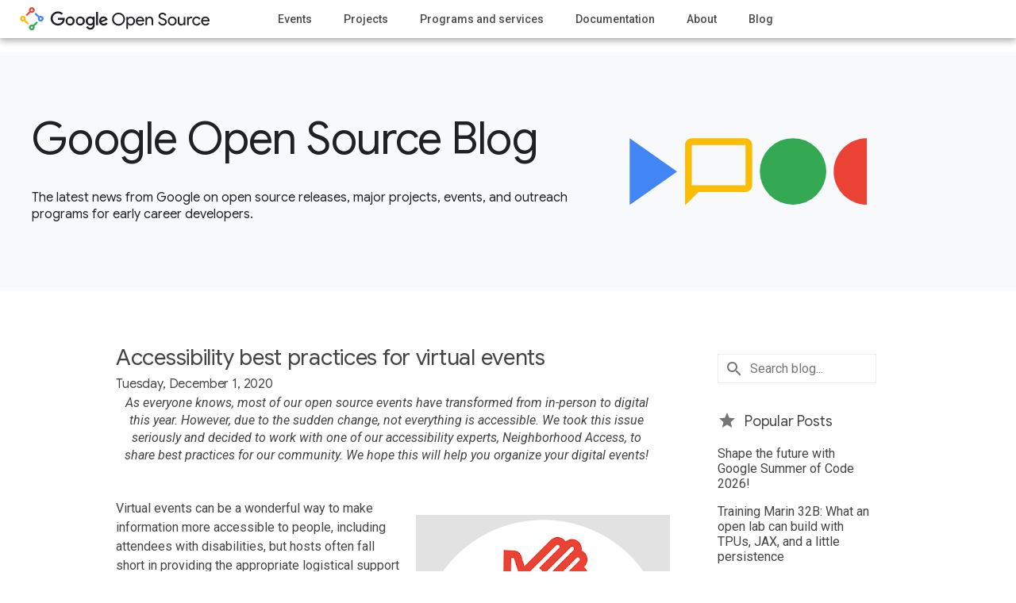

--- FILE ---
content_type: text/html; charset=UTF-8
request_url: https://opensource.googleblog.com/2020/12/best-practices-for-accessibility-for.html
body_size: 33387
content:
<!DOCTYPE html>
<html class='v2 no-js' dir='ltr' xmlns='http://www.w3.org/1999/xhtml' xmlns:b='http://www.google.com/2005/gml/b' xmlns:data='http://www.google.com/2005/gml/data' xmlns:expr='http://www.google.com/2005/gml/expr'>
<head>
<link href='https://www.blogger.com/static/v1/widgets/335934321-css_bundle_v2.css' rel='stylesheet' type='text/css'/>
<!-- Google Tag Manager -->
<script>(function(w,d,s,l,i){w[l]=w[l]||[];w[l].push({'gtm.start':
    new Date().getTime(),event:'gtm.js'});var f=d.getElementsByTagName(s)[0],
    j=d.createElement(s),dl=l!='dataLayer'?'&l='+l:'';j.async=true;j.src=
    'https://www.googletagmanager.com/gtm.js?id='+i+dl;f.parentNode.insertBefore(j,f);
    })(window,document,'script','dataLayer','GTM-5CNC9X8');</script>
<!-- End Google Tag Manager -->
<meta charset='utf-8'/>
<meta content='IE=Edge' http-equiv='X-UA-Compatible'/>
<meta content='width=device-width, initial-scale=1.0, maximum-scale=1.0, user-scalable=0, height=device-height' name='viewport'/>
<link href='https://opensource.google.com/assets/static/images/favicon.png' rel='shortcut icon'/>
<meta content='text/html; charset=UTF-8' http-equiv='Content-Type'/>
<meta content='blogger' name='generator'/>
<link href='https://opensource.googleblog.com/favicon.ico' rel='icon' type='image/x-icon'/>
<link href='https://opensource.googleblog.com/2020/12/best-practices-for-accessibility-for.html' rel='canonical'/>
<link rel="alternate" type="application/atom+xml" title="Google Open Source Blog - Atom" href="https://opensource.googleblog.com/feeds/posts/default" />
<link rel="alternate" type="application/rss+xml" title="Google Open Source Blog - RSS" href="https://opensource.googleblog.com/feeds/posts/default?alt=rss" />
<link rel="service.post" type="application/atom+xml" title="Google Open Source Blog - Atom" href="https://www.blogger.com/feeds/8698702854482141883/posts/default" />

<link rel="alternate" type="application/atom+xml" title="Google Open Source Blog - Atom" href="https://opensource.googleblog.com/feeds/8574070599169781888/comments/default" />
<!--Can't find substitution for tag [blog.ieCssRetrofitLinks]-->
<link href='https://blogger.googleusercontent.com/img/b/R29vZ2xl/AVvXsEjl6sI2WZJJhnverhDzSGFhj2mrU0rIdkpDXgfFii2NjtIKGqd6Y_fBjHJQ0CFk1pOXjufq6KD8WqQ9bpF8XQ9_8EcghIiSka6IA3k6p5qldI-FxtN2qymJar9h4D5YIhIz3YaPMv2pEfE/w320-h315/diversity-equity-inclusion-day.png' rel='image_src'/>
<meta content='Virtual events are a wonderful way to make information more accessible to all. Learn about the best practices for accessibility and how to plan ahead.' name='description'/>
<meta content='https://opensource.googleblog.com/2020/12/best-practices-for-accessibility-for.html' property='og:url'/>
<meta content='Accessibility best practices for virtual events' property='og:title'/>
<meta content='Virtual events are a wonderful way to make information more accessible to all. Learn about the best practices for accessibility and how to plan ahead.' property='og:description'/>
<meta content='https://blogger.googleusercontent.com/img/b/R29vZ2xl/AVvXsEjl6sI2WZJJhnverhDzSGFhj2mrU0rIdkpDXgfFii2NjtIKGqd6Y_fBjHJQ0CFk1pOXjufq6KD8WqQ9bpF8XQ9_8EcghIiSka6IA3k6p5qldI-FxtN2qymJar9h4D5YIhIz3YaPMv2pEfE/w1200-h630-p-k-no-nu/diversity-equity-inclusion-day.png' property='og:image'/>
1
   	  <title>Accessibility best practices for virtual events | Google Open Source Blog</title>
<meta content='article' property='og:type'/>
<meta content='Accessibility best practices for virtual events' property='twitter:title'/>
<meta content='https://opensource.google/images/os-anim-main.gif' property='og:image'/>
<meta content='https://blogger.googleusercontent.com/img/b/R29vZ2xl/AVvXsEjl6sI2WZJJhnverhDzSGFhj2mrU0rIdkpDXgfFii2NjtIKGqd6Y_fBjHJQ0CFk1pOXjufq6KD8WqQ9bpF8XQ9_8EcghIiSka6IA3k6p5qldI-FxtN2qymJar9h4D5YIhIz3YaPMv2pEfE/s72-w320-c-h315/diversity-equity-inclusion-day.png' property='twitter:image'/>
<meta content='Virtual events are a wonderful way to make information more accessible to all. Learn about the best practices for accessibility and how to plan ahead.' property='og:description'/>
<meta content='Virtual events are a wonderful way to make information more accessible to all. Learn about the best practices for accessibility and how to plan ahead.' property='twitter:description'/>
<meta content='en_US' property='og:locale'/>
<meta content='Google Open Source Blog' property='og:site_name'/>
<meta content='summary' name='twitter:card'/>
<meta content='@GoogleOSS' name='twitter:creator'/>
<meta content='@GoogleOSS' name='twitter:site'/>
<style id='page-skin-1' type='text/css'><!--

--></style>
<style id='template-skin-1' type='text/css'><!--
body {
min-width: 860px;
}
.content-outer, .content-fauxcolumn-outer, .region-inner {
min-width: 860px;
max-width: 860px;
_width: 860px;
}
.main-inner .columns {
padding-left: 0px;
padding-right: 260px;
}
.main-inner .fauxcolumn-center-outer {
left: 0px;
right: 260px;
/* IE6 does not respect left and right together */
_width: expression(this.parentNode.offsetWidth -
parseInt("0px") -
parseInt("260px") + 'px');
}
.main-inner .fauxcolumn-left-outer {
width: 0px;
}
.main-inner .fauxcolumn-right-outer {
width: 260px;
}
.main-inner .column-left-outer {
width: 0px;
right: 100%;
margin-left: -0px;
}
.main-inner .column-right-outer {
width: 260px;
margin-right: -260px;
}
#layout {
min-width: 0;
}
#layout .content-outer {
min-width: 0;
width: 800px;
}
#layout .region-inner {
min-width: 0;
width: auto;
}
body#layout div.add_widget {
padding: 8px;
}
body#layout div.add_widget a {
margin-left: 32px;
}
--></style>
<script type='text/javascript'>
        (function(i,s,o,g,r,a,m){i['GoogleAnalyticsObject']=r;i[r]=i[r]||function(){
        (i[r].q=i[r].q||[]).push(arguments)},i[r].l=1*new Date();a=s.createElement(o),
        m=s.getElementsByTagName(o)[0];a.async=1;a.src=g;m.parentNode.insertBefore(a,m)
        })(window,document,'script','https://www.google-analytics.com/analytics.js','ga');
        ga('create', 'UA-53341410-4', 'auto', 'blogger');
        ga('blogger.send', 'pageview');
      </script>
<link href='https://fonts.googleapis.com/css?family=Google+Sans|Roboto+Slab:300,500,900|Roboto:400italic,400,500,500italic,700,700italic' rel='stylesheet'/>
<link href='https://fonts.googleapis.com/icon?family=Material+Icons' rel='stylesheet'/>
<!-- OGC styles with data uri -->
<style type='text/css'>
        .footer-main .google a {
          background: url("data:image/svg+xml,%3C%3Fxml%20version%3D%271.0%27%20encoding%3D%27utf-8%27%3F%3E%0A%3Csvg%20version%3D%271.1%27%20id%3D%27content%27%20xmlns%3D%27http%3A%2F%2Fwww.w3.org%2F2000%2Fsvg%27%20xmlns%3Axlink%3D%27http%3A%2F%2Fwww.w3.org%2F1999%2Fxlink%27%20x%3D%270px%27%20y%3D%270px%27%0A%09%20viewBox%3D%270%200%20416%20139.5%27%20style%3D%27enable-background%3Anew%200%200%20416%20139.5%3B%27%20xml%3Aspace%3D%27preserve%27%3E%0A%3Cstyle%20type%3D%27text%2Fcss%27%3E%0A%09.st0%7Bfill%3A%23FFFFFF%3B%7D%0A%3C%2Fstyle%3E%0A%3Csymbol%20%20id%3D%27logo_x5F_dark%27%20viewBox%3D%270.7%20-135.4%20414.8%20135.3%27%3E%0A%09%3Cpath%20class%3D%27st0%27%20d%3D%27M0.7-52.6C0.7-23.6%2C25-0.1%2C54-0.1c16%2C0%2C27.4-6.3%2C36-14.5L79.8-24.7C73.7-18.9%2C65.4-14.4%2C54-14.4%0A%09%09c-21.1%2C0-37.6-17-37.6-38.1c0-21.1%2C16.5-38.1%2C37.6-38.1c13.7%2C0%2C21.5%2C5.5%2C26.5%2C10.5c4.1%2C4.1%2C6.8%2C10%2C7.8%2C18H54v14.3h48.3%0A%09%09c0.5-2.6%2C0.8-5.6%2C0.8-9c0-10.8-2.9-24.1-12.4-33.5C81.4-99.9%2C69.6-105%2C54-105C25-105%2C0.7-81.5%2C0.7-52.6z%27%2F%3E%0A%09%3Cpath%20class%3D%27st0%27%20d%3D%27M142-37.5c-18.7%2C0-33.9-14.2-33.9-33.8c0-19.5%2C15.2-33.8%2C33.9-33.8c18.7%2C0%2C33.9%2C14.3%2C33.9%2C33.8%0A%09%09C175.9-51.7%2C160.7-37.5%2C142-37.5z%20M142-91.7c-10.2%2C0-19.1%2C8.4-19.1%2C20.5c0%2C12.2%2C8.8%2C20.5%2C19.1%2C20.5c10.2%2C0%2C19.1-8.3%2C19.1-20.5%0A%09%09C161.1-83.3%2C152.2-91.7%2C142-91.7z%27%2F%3E%0A%09%3Cpath%20class%3D%27st0%27%20d%3D%27M216-37.5c-18.7%2C0-33.9-14.2-33.9-33.8c0-19.5%2C15.2-33.8%2C33.9-33.8c18.7%2C0%2C33.9%2C14.3%2C33.9%2C33.8%0A%09%09C249.9-51.7%2C234.7-37.5%2C216-37.5z%20M216-91.7c-10.2%2C0-19.1%2C8.4-19.1%2C20.5c0%2C12.2%2C8.8%2C20.5%2C19.1%2C20.5s19.1-8.3%2C19.1-20.5%0A%09%09C235.1-83.3%2C226.2-91.7%2C216-91.7z%27%2F%3E%0A%09%3Cpath%20class%3D%27st0%27%20d%3D%27M306.8-39.5V-45h-0.5c-3.3%2C4-9.7%2C7.6-17.8%2C7.6c-16.9%2C0-32.4-14.8-32.4-33.9c0-18.9%2C15.5-33.7%2C32.4-33.7%0A%09%09c8.1%2C0%2C14.5%2C3.6%2C17.8%2C7.7h0.5v-4.9c0-12.9-6.9-19.8-18-19.8c-9.1%2C0-14.7%2C6.5-17%2C12l-12.9-5.4c3.7-9%2C13.6-20%2C30-20%0A%09%09c17.4%2C0%2C32.1%2C10.2%2C32.1%2C35.2v60.7H306.8z%20M289.8-91.7c-10.2%2C0-18.8%2C8.6-18.8%2C20.4c0%2C11.9%2C8.6%2C20.6%2C18.8%2C20.6c10.1%2C0%2C18-8.7%2C18-20.6%0A%09%09C307.9-83.2%2C299.9-91.7%2C289.8-91.7z%27%2F%3E%0A%09%3Crect%20x%3D%27331.2%27%20y%3D%27-103%27%20class%3D%27st0%27%20width%3D%2714.8%27%20height%3D%2799.3%27%2F%3E%0A%09%3Cpath%20class%3D%27st0%27%20d%3D%27M386.7-91.7c-7.6%2C0-12.9%2C3.5-16.4%2C10.2l45.2%2C18.7L414-59c-2.8%2C7.6-11.4%2C21.5-28.9%2C21.5%0A%09%09c-17.4%2C0-31.9-13.7-31.9-33.8c0-18.9%2C14.3-33.8%2C33.5-33.8c15.5%2C0%2C24.4%2C9.5%2C28.2%2C15l-11.5%2C7.7C399.5-88%2C394.3-91.7%2C386.7-91.7z%0A%09%09%20M385.6-50.5c5.9%2C0%2C10.9-2.9%2C12.5-7.2l-30.2-12.5C367.5-57.2%2C378-50.5%2C385.6-50.5z%27%2F%3E%0A%3C%2Fsymbol%3E%0A%3Cuse%20xlink%3Ahref%3D%27%23logo_x5F_dark%27%20%20width%3D%27414.8%27%20height%3D%27135.3%27%20id%3D%27XMLID_1_%27%20x%3D%270.7%27%20y%3D%27-135.4%27%20transform%3D%27matrix(1%200%200%20-1%200%201)%27%20style%3D%27overflow%3Avisible%3B%27%2F%3E%0A%3C%2Fsvg%3E%0A") 0 0 no-repeat;
      }
    </style>
<!-- OGC styles -->
<style type='text/css'>
      #ogc-shim {
        display: none;
        visibility: hidden;
      }

      body {
        background-color: white;
        color: #444;
        font-family: "Roboto", sans-serif;
        min-width: 300px;
        line-height: 18px;
        margin: 0;
        padding: 0;
        -webkit-font-smoothing: antialiased;
      }

      body .container {
        overflow-x: hidden;
      }

      body a {
        color: #4285f4;
        font-weight: 500;
        text-decoration: none;
      }

      body div,
      body p,
      body ol {
        color: #444;
        font-size: 16px;
        line-height: 22px;
        margin: 0 0 33px 0;
      }

      body div {
        margin: 0;
      }

      body h1 {
        color: #444;
        font-family: "Roboto",sans-serif;
        font-size: 34px;
        font-weight: 300;
        line-height: 44px;
        margin: 0 0 33px 0;
        padding: 0;
      }

      body h1,
      body h2,
      body h3,
      body h4,
      body h5,
      body h6 {
        color: #444;
        font-family: "Google Sans",sans-serif;
        letter-spacing: -.01em;
        font-size: 34px;
        font-weight: 400;
        line-height: 44px;
        margin: 0 0 33px 0;
        padding: 0;
      }

      body ul {
        list-style: none;
        margin: 0;
        padding: 0;
      }

      body #whatbrowser {
        background: white;
        height: 100%;
        padding: 50px 15px;
        position: fixed;
        width: 100%;
        z-index: 300;
      }

      .header-main {
        background-color: #ffffff;
        height: 75px;
        line-height: 75px;
        position: relative;
      }

      .header-main a {
        color: #4c4c4c;
        text-decoration: none;
      }

      .header-main h1 {
        margin: 21px -250px 0 0;
        position: absolute;
        right: 100%;
        text-indent: -9999px;
        transition: all 0.3s ease-out;
      }

      .header-main h1 a {
        /* background: url(https://opensource.google.com/assets/static/images/logo_dark.svg) 0 0 no-repeat;      */
       	background: url(https://www.gstatic.com/devrel-devsite/stage/v93a6dcf50ad5e38e51034415df5b4a8345b5c8613f785e48818ae468dabf73c8/opensource/images/lockup.svg) 0 0 no-repeat;
        background-size: 240px auto;  
      	display: block;
        height: 32px;
        line-height: 75px;
        width: 240px;
      }

      .nav-active {
        overflow: hidden;
        position: fixed;
      }

      .nav-active .main-nav {
        transform: translate(0, 0);
      }

      .nav-active #ShadowBox {
        display: block;
      }

      #ShadowBox {
        background: rgba(51,51,51,0.8);
        content: '[]';
        display: none;
        height: 100vh;
        left: 0;
        position: absolute;
        text-indent: -9999px;
        top: 0;
        width: 100vw;
        z-index: 98;
      }

      .main-nav {
        background: #ffffff;
        height: 100vh;
        list-style: none;
        margin: 0;
        overflow: scroll;
        padding: 0;
        position: fixed;
        right: 0;
        top: 75px;
        transform: translate(277px, 0);
        transition: transform 0.2s ease-in;
        width: 277px;
        z-index: 300;
      }

      .main-nav ul {
        border-top: solid 4px #f2f2f2;
        min-height: 360px;
        padding-top: 10px;
      }

      .main-nav ul li {
        line-height: 55px;
      }

      .main-nav ul li a {
        background: white;
        display: block;
        font-size: 14px;
        padding: 0 30px;
      }

      .main-nav ul li a:hover,
      .main-nav ul li a:focus {
        color: #4285f4;
      }

      #NavTrigger {
        height: 48px;
        padding-top: 27px;
        position: absolute;
        right: 0;
        text-align: left;
        top: 0;
        width: 40px;
      }

      #NavTrigger:before,
      #NavTrigger:after,
      #NavTrigger span {
        background: #4c4c4c;
        border-radius: 50%;
        content: '.';
        height: 4px;
        line-height: 4px;
        margin: 2px auto;
        width: 4px;
        display: block;
        overflow: hidden;
        text-indent: -9999px;
      }

      .main {
        background-color: #ffffff;
        box-shadow: 0 1px 1.5px rgba(0,0,0,0.12), 0 1px 1px rgba(0,0,0,0.24);
        box-sizing: border-box;
        margin: 0 auto;
        min-height: 100vh;
      }

      .col-wrap {
        margin: 0 auto;
        max-width: 988px;
        width: 100%;
      }

      .col-wrap:after {
        clear: both;
        content: "";
        display: table;
      }

      .google-open-source {
        text-align: center;
      }

      .google-open-source .content {
        text-align: left;
      }

      .google-open-source .cols-wrapper {
        text-align: left;
      }

      .google-open-source section {
        padding: 35px 15px 15px 15px;
      }

      div.section#header {
        margin: inherit;

      }
      div.widget#Header1 {
        margin: inherit;
        line-height: inherit;
      }

      section.hero {
        background-color: #F8F9FA;
        box-sizing: border-box;
        color: #202124;
        display: flex;
        flex-direction: column;
        height: 338px;
        min-height: 338px;
        justify-content: center;
        margin: 0 auto;
        padding: 15px;
        position: relative;
        text-align: left;
        -ms-flex-align: center;
      }

      .hero:after {
        background: url("https://opensource.google.com/assets/static/images/home/hero-tall-mobile.png") 0 0 no-repeat;
        background-size: 257px 393px;
        content: '.';
        font-size: 0;
        height: 393px;
        left: -15px;
        position: absolute;
        top: 0;
        width: 257px;
      }

      .short + .hero {
        height: 100%;
        min-height: 300px;
      }

      .short + .hero:after {
        display: none;
      }

      .short + .hero .col {
        display: -ms-flexbox;
        display: flex;
        flex-direction: column;
        height: 300px;
        justify-content: center;
        -ms-flex-align: center;
      }

      .short + .hero h2,
      .short + .hero h2 a {
        text-align: left !important;
        font-size: 56px !important;
        line-height: 48px !important;
        margin-bottom: 40px !important;
        color: #202124 !important;
        font-family: "Google Sans", sans-serif;
        text-decoration: none;
      }

      .short + .hero p {
        color: #202124;
        font-family: "Google Sans", sans-serif;
        font-size: 16px;
        line-height: 21px;
        margin-bottom: 0;
        max-width: 700px;
        z-index: 1;
    	position: relative;
      }

      .hero h2 {
        color: #202124;
        margin: 0 0 8px 0;
      }

      .google-open-source section.hero h2 {
        font-size: 34px;
        line-height: 40px;
        margin-bottom: 20px;
      }

      .google-open-source section.hero h2.logo {
        background-size: 290px 36px;
        display: block;
        font-size: 0;
        height: 36px;
        text-indent: -9999px;
        width: 290px;
      }

      .hero p {
        color: #202124;
        font-family: "Roboto",sans-serif;
        font-size: 24px;
        line-height: 32px;
      }

      .hero .col-wrap {
        display: block !important;
      	max-width: 1200px;
      }

      .google-open-source section p {
        font-size: 16px;
        margin: 0 auto 30px auto;
      }

      h2.archive-header {
        font-size: 32px;
        line-height: 40px;
        margin-bottom: 16px;
      }

      .google-open-source .main-inner .column-center-inner {
        padding: 0 15px 0 0;
      }

      .google-open-source .main-inner .column-center-inner .section {
        margin: 0 15px 0 0;
      }

      /*.google-open-source section.hero p {
        font-size: 18px;
        line-height: 24px;
        margin: 0;
        max-width: 240px;
      }*/

      .post-footer .share {
        text-align: right;
        margin-bottom: 1em;
      }

      .post-footer .share img {
        margin-left: 12px;
      }

      .fb-custom img,
      .twitter-custom img,
      .gplus-share img {
        opacity: 0.54;
        cursor: pointer;
      }

      .fb-custom:hover img,
      .fb-custom:focus img,
      .twitter-custom:hover img,
      .twitter-custom:focus img,
      .gplus-share:hover img,
      .gplus-share:focus img {
        opacity: 1;
      }

      .footer-main {
        background-color: #474747;
        box-sizing: border-box;
        color: #ffffff;
        padding: 24px 15px;
        position: relative;
        z-index: 98;
      }

      .footer-main .col-wrap {
        max-width: none;
      }

      .footer-main nav li {
        display: inline-block;
        line-height: 25px;
        margin: 0 15px 0 0;
      }

      .footer-main a {
        color: #ccc;
        font-size: 14px;
        text-decoration: none;
        text-transform: uppercase;
      }

      .footer-main a:hover,
      .footer-main a:focus {
        color: white;
      }

      .footer-main .google {
        display: block;
        margin-bottom: 15px;
      }

      .footer-main .google a {
        display: inline-block;
        height: 26px;
        opacity: 0.54;
        text-indent: -9999px;
        width: 80px;
      }

      .pull-left {
        float: left;
      }

      @media (min-width: 720px) {
        body h1,
        body h2 {
          font-size: 44px;
          line-height: 54px;
        }

        .main-nav {
          float: right;
          height: 48px;
          overflow: hidden;
          position: inherit;
          top: -14px;
          transform: translate(0, 0);
          width: auto;
          right: unset;
          left: 350px;
        }

        .main-nav ul {
          border: none;
          padding: 0;
        }

        .main-nav ul li {
          display: inline-block;
          line-height: 48px;
          margin: 0 15px 0 0;
        }

        .main-nav ul li a {
          display: inline-block;
          padding: 0;
        }

        #NavTrigger {
          display: none;
        }

        .google-open-source section.hero {
          text-align: left;
        }

        body .hero:before {
          background: url(https://opensource.google/images/featured-blogs-icon.svg) 0px 0 no-repeat;
          background-size: 575px 85px;
          background-position-y: center;
          content: '.';
          display: block;
          height: 100%;
          position: absolute;
          right: -10px;
          text-indent: -99999px;
          top: 0;
          width: 635px;
        }

        .short + .hero {
          height: 300px;
        }

        .google-open-source section.hero h2 {
          font-size: 46px;
          line-height: 52px;
        }

        .google-open-source section.hero h2.logo {
          background-size: 582px 72px;
          float: right;
          font-size: 0;
          height: 72px;
          width: 582px;
        }

        .google-open-source section p {
          max-width: 642px;
        }

        .google-open-source section.hero p {
          margin: 0 0 0px 0;
        }

        .footer-main nav .google {
          display: inline-block;
          margin-bottom: 0;
        }
      
        .header-main {
            height: 48px;
        }

        .header-main h1 {
            margin: 8px -265px 0 0;
        }
      
        .main.google-open-source {
            margin-top: 48px !important;
        }
      }

      @media (min-width: 940px) {
        body h1,
        body h2 {
          font-size: 52px;
        }

        .main-nav ul li {
          margin: 0 36px 0 0;
        }

        section.hero {
          opacity: 1;
          height: 600px;
          transition: opacity 0.4s ease-in;
        }

        /*body.item .hero:before, */
        body.archive .hero:before {
          background-position: 0 0;
        }

        .hero h2 {
          opacity: 1;
          transition: opacity 0.4s ease-in 0.4s;
        }

        .google-open-source section.hero h2 {
          font-size: 52px;
          line-height: 58px;
        }

        .google-open-source .hero h2,
        .google-open-source .hero p {
          position: relative;
        }

        .google-open-source .hero h2:before,
        .google-open-source .hero p:before,
        .google-open-source .hero p:after {
          background: #474747;
          /*content: '|';*/ /* XXX not sure why this borks here, but works on OGC. or why it's necessary on OGC */
          position: absolute;
          width: 100%;
          height: 100px;
          right: 0;
          text-indent: 99999px;
          transition: width 0.5s ease-in;
        }

        .google-open-source .hero h2:before {
          transition-delay: 0.5s;
          width: 87%;
        }

        .google-open-source .hero p:before,
        .google-open-source .hero p:after {
          height: 31px;
          transition-duration: 0.5s;
          transition-delay: 1s;
        }

        .google-open-source .hero p:after {
          transition-delay: 1.4s;
        }

        .google-open-source .hero:after {
          display: none;
        }

        .line-graphic {
          height: 600px;
          left: 0;
          position: absolute;
          top: 0;
          width: 100%;
        }

        .line-graphic .segment {
          width: 0;
          position: absolute;
          transition: width 0.25s ease-in;
          transition-delay: 1s;
        }

        .line-graphic .hotspot {
          height: 0;
          opacity: 0;
          transform: scale(1);
          transition: all 0.5s ease-in;
          transition-delay: 1 + 0.15s * 12;
          width: 0;
        }

        .line-graphic .hotspot:after {
          pointer-events: none;
        }

        .js .hero,
        .js .hero h2 {
          opacity: 1;
        }

        .js .hero h2:before,
        .js .hero p:before,
        .js .hero p:after {
          width: 0;
        }

        .js .line-graphic .blue-one {
          background: url("https://opensource.google.com/assets/static/images/home/hero/blue-1.png") 0 0 no-repeat;
          background-size: 381px 33px;
          width: 381px;
          height: 33px;
          top: 111px;
          left: -15px;
          transition-delay: 1 + 0.15s * 6;
          transition-duration: 0.25s * 2;
        }

        .js .line-graphic .grey-one {
          background: url("https://opensource.google.com/assets/static/images/home/hero/grey-1.png") 0 0 no-repeat;
          background-size: 232px 38px;
          width: 232px;
          height: 38px;
          top: 79px;
          left: 111px;
          transition-delay: 1 + 0.15s * 7;
          transition-duration: 0.25s * 1.5;
        }

        .js .line-graphic .grey-two {
          background: url("https://opensource.google.com/assets/static/images/home/hero/grey-2.png") 0 0 no-repeat;
          background-size: 100px 18px;
          width: 100px;
          height: 18px;
          top: 224px;
          left: -15px;
          transition-delay: 1 + 0.15s * 2;
        }

        .js .line-graphic .yellow-one {
          background: url("https://opensource.google.com/assets/static/images/home/hero/yellow-1.png") 0 0 no-repeat;
          background-size: 253px 21px;
          width: 253px;
          height: 21px;
          top: 322px;
          left: -15px;
          transition-delay: 1 + 0.15s * 3;
        }

        .js .line-graphic .grey-three {
          background: url("https://opensource.google.com/assets/static/images/home/hero/grey-3.png") 0 0 no-repeat;
          background-size: 100px 101px;
          width: 100px;
          height: 101px;
          top: 222px;
          left: 78px;
          transition-delay: 1 + 0.15s * 4;
        }

        .js .line-graphic .red-one {
          background: url("https://opensource.google.com/assets/static/images/home/hero/red-1.png") 0 0 no-repeat;
          background-size: 358px 49px;
          width: 358px;
          height: 49px;
          top: 139px;
          left: -15px;
          transition-delay: 1 + 0.15s * 6;
          transition-duration: 0.25s * 2;
        }

        .js .line-graphic .grey-four {
          background: url("https://opensource.google.com/assets/static/images/home/hero/grey-4.png") 0 0 no-repeat;
          background-size: 143px 49px;
          width: 143px;
          height: 49px;
          top: 340px;
          left: 78px;
          transition-delay: 1 + 0.15s * 6;
        }

        .js .line-graphic .green-one {
          background: url("https://opensource.google.com/assets/static/images/home/hero/green-1.png") 0 0 no-repeat;
          background-size: 251px 86px;
          width: 251px;
          height: 86px;
          top: 387px;
          left: 202px;
          transition-delay: 1 + 0.15s * 7;
        }

        .js .line-graphic .blue-two {
          background: url("https://opensource.google.com/assets/static/images/home/hero/blue-2.png") 0 0 no-repeat;
          background-size: 323px 25px;
          width: 323px;
          height: 25px;
          position: absolute;
          top: 115px;
          left: 371px;
          transition-delay: 1 + 0.15s * 10;
        }

        .js .line-graphic .grey-five {
          background: url("https://opensource.google.com/assets/static/images/home/hero/grey-5.png") 0 0 no-repeat;
          background-size: 141px 53px;
          width: 141px;
          height: 53px;
          top: 466px;
          left: 282px;
          transition-delay: 1 + 0.15s * 9;
        }

        .js .line-graphic .grey-six {
          background: url("https://opensource.google.com/assets/static/images/home/hero/grey-6.png") 0 0 no-repeat;
          background-size: 178px 118px;
          width: 178px;
          height: 118px;
          top: 0;
          left: 497px;
          transition-delay: 1 + 0.15s * 11;
        }

        .js .line-graphic .green-two {
          background: url("https://opensource.google.com/assets/static/images/home/hero/green-2.png") 0 0 no-repeat;
          background-size: 276px 142px;
          width: 276px;
          height: 142px;
          top: 515px;
          left: 394px;
          transition-delay: 1 + 0.15s * 11;
        }

        .js .line-graphic .grey-seven {
          background: url("https://opensource.google.com/assets/static/images/home/hero/grey-7.png") 0 0 no-repeat;
          background-size: 174px 93px;
          width: 174px;
          height: 93px;
          margin-left: -174px;
          top: 0;
          left: 100%;
          transition-delay: 1 + 0.15s * 12;
        }

        .js .line-graphic .grey-eight {
          background: url("https://opensource.google.com/assets/static/images/home/hero/grey-8-interactive.png") 0 0 no-repeat;
          background-size: 184px 17px;
          width: 184px;
          height: 17px;
          top: 23px;
          left: 681px;
          transition-delay: 0s;
        }

        .js .line-graphic .yellow-two {
          background: url("https://opensource.google.com/assets/static/images/home/hero/yellow-2-interactive.png") 0 0 no-repeat;
          background-size: 140px 25px;
          width: 140px;
          height: 25px;
          top: 319px;
          left: 244px;
          transition-delay: 0s;
        }

        .js .line-graphic .hidden {
          width: 0;
        }

        .js .line-graphic .hotspot {
          height: 40px;
          position: absolute;
          top: 12px;
          left: 645px;
          opacity: 1;
          transform: scale(1);
          width: 40px;
        }

        .js .line-graphic .hotspot::after {
          content: 'o';
          display: block;
          background: $color-grey;
          border-radius: 50%;
          width: 40px;
          height: 40px;
          opacity: 0.4;
          text-indent: 9999px;
          animation: pulse 3.5s infinite;
          animation-delay: 0.5s;
        }

        .js .line-graphic .hotspot.yellow {
          top: 312px;
          left: 210px;
        }

        .js .line-graphic .hotspot.yellow::after {
          background: #fabb05;
          animation-delay: 0s;
        }

        @keyframes pulse {
          0% {
            opacity: 0.3;
            transform: scale(1);
          }
          20% {
            opacity: 0.1;
            transform: scale(0.3);
          }
          80% {
            opacity: 0.1;
            transform: scale(0.3);
          }
          100% {
            opacity: 0.3;
            transform: scale(1);
          }
        }

        .footer-main {
          padding: 24px;
        }
      }
    </style>
<!-- OGC sticky header -->
<style type='text/css'>
      .header-main {
        position: fixed;
        top: 0;
        width: 100%;
        box-shadow: 0 0 4px rgba(0,0,0,.14), 0 4px 8px rgba(0,0,0,.28);
        z-index: 200;
      }

      .main.google-open-source {
        margin-top: 75px;
        z-index: 100;
      }
    </style>
<!-- OGC blog content and sidebar styles -->
<style type='text/css'>
      body .sidebar .widget div {
        font-size: 16px;
      }

      .sidebar .searchBox input {
        border: 1px solid #eee;
        color: #212121;
        color: rgba(0,0,0,.87);
        font-size: 16px;
        padding: 8px 8px 8px 40px;
        width: 150px;
        font-family: Roboto, sans-serif;
        background: url(https://www.gstatic.com/images/icons/material/system/1x/search_grey600_24dp.png) 8px center no-repeat;
      }

      .sidebar .subscribe h2 {
        margin-bottom: 0 !important;
      }

      .sidebar .popular-posts ul {
        padding: 0;
      }

      .sidebar .popular-posts ul li {
        padding: 0 0 1em 0 !important;
      }

      .sidebar-icon {
        display: inline-block;
        height: 24px;
        width: 24px;
        vertical-align: middle;
        margin-right: 12px;
        margin-top: -1px;
      }

      .sidebar .subscribe img {
        opacity: 0.54;
      }

      .sidebar .share img {
        margin-right: 12px;
        opacity: 0.54;
      }

      .sidebar .share a:hover img,
      .sidebar .share a:focus img,
      .sidebar .subscribe:hover img,
      .sidebar .subscribe:focus img {
        opacity: 1;
      }

      .sidebar .widget {
        margin: 0;
        padding: 15px 0;
        min-height: 20px;
        border-bottom: 1px solid #eee;
      }

      .sidebar.section:first-child .widget:first-child {
        border-bottom: 0;
      }

      .sidebar.section:last-child .widget:last-child {
        border-bottom: 0;
      }

      .sidebar .widget a {
        font-weight: 100;
        color: #444;
      }

      .sidebar .widget a:focus,
      .sidebar .widget a:hover {
        color: #4285f4;
      }

      .sidebar .widget h2 {
        color: #444;
        font-family: "Google Sans", sans-serif;
        padding-bottom: 3px;
        font-size: 18px;
        line-height: 24px;
        margin-bottom: 16px;
        font-weight: 500;
        display: inline-block;
        text-decoration: none;
      }

      .widget.PopularPosts h2:before {
          content: url(https://www.gstatic.com/images/icons/material/system/1x/star_grey600_24dp.png);
          position: relative;
          top: 5px;
          padding: 0 10px 0 0;
      }

      .sidebar .student_programs {
        text-align: center;
        font-size: 14px !important;
      }

      .widget.PopularPosts ul li:last-child {
        padding-bottom: 5px !important;
      }

      .widget.BlogArchive {
        padding-bottom: 0px !important;
      }

      .widget.BlogArchive .widget-content {
        display: none;
      }

      .widget.BlogArchive h2 {
        display: block !important;
        cursor: pointer;
      }

      .widget.BlogArchive h2:before {
          content: url(https://www.gstatic.com/images/icons/material/system/1x/folder_grey600_24dp.png);
          position: relative;
          top: 5px;
          padding: 0 10px 0 0;
      }

      .widget.BlogArchive h2:after {
        content: url(https://www.gstatic.com/images/icons/material/system/1x/keyboard_arrow_down_grey600_24dp.png);
        position: absolute;
        right: 0;
        top: 7px;
      }

      .widget.BlogArchive.active h2:after {
        content: url(https://www.gstatic.com/images/icons/material/system/1x/keyboard_arrow_up_grey600_24dp.png);
      }

      #ArchiveList .toggle {
        float: right;
        color: rgba(0,0,0, 0.54) !important;
      }

      .BlogArchive #ArchiveList ul li {
        padding-left: 0px !important;
        text-indent: 0px !important;
      }

      .BlogArchive .post-count {
        color: #444;
      }

      .BlogArchive .post-count-link:hover {
        color: #444 !important;
      }

      .BlogArchive .intervalToggle {
        cursor: pointer;
      }
      .BlogArchive .expanded .intervalToggle .new-toggle {
        -ms-transform: rotate(180deg);
        transform: rotate(180deg);
      }
      .BlogArchive .new-toggle {
        float: right;
        padding-top: 3px;
        opacity: 0.87;
      }
      #ArchiveList .expanded > ul:last-child {
        margin-bottom: 16px;
      }
      #ArchiveList .archivedate {
        width: 100%;
      }
      .content-outer,
      .region-inner {
        /* min-width is 860, should be 300 to accommodate mobile */
        position: relative;
        max-width: 988px;
        margin: 0 auto;
      }

      .date-outer + .date-outer,
      .post-footer + .post-outer {
        margin-top: 33px;
        padding-top: 33px;
      }

      pre.prettyprint {
        white-space: pre-wrap;
      }

      h4.date-header {
        color: #474747;
        font-size: 16px;
        line-height: 16px;
        font-weight: 100;
        font-family: "Google Sans", sans-serif;
        margin: 0 0 5px 0;
      }

      h3.post-title {
        font-family: "Google Sans", sans-serif;
        font-size: 28px;
        line-height: 40px;
        margin-bottom: 5px;
        font-weight: 400;
      }

      body h3.post-title a {
        font-weight: 400;
      }

      .post .post-body {
        font-size: 16px;
        line-height: 1.5em;
      }

      .post-body img {
        max-width: 100%;
        height: auto;
      }

      div.separator a {
        max-width: 50%;
      }

      .post .post-body h2,
      .post .post-body h3,
      .post .post-body h4 {
        margin: 1em 0;
      }

      .post .post-body h2 {
        font-size: 24px;
        line-height: 24px;
      }

      .post .post-body h3 {
        font-size: 20px;
        line-height: 20px;
      }

      .post .post-body h4 {
        font-size: 16px;
        line-height: 16px;
      }

      .post .post-body p {
        max-width: inherit;
        margin: 1em 0;
        line-height: 1.5em;
      }

      .post .post-body ol,
      .post .post-body ul {
        margin: 1em 0;
      }

      .post .post-body ul {
        list-style-type: disc;
      }

      .post .post-body blockquote {
        font-style: italic;
      }

      .post .post-body pre,
      .post .post-body code {
        line-height: 1.25em;
        display: block;
        margin: 1em 0;
      }

      .post .post-body .intrinsic-container {
        position: relative;
        height: 0;
        overflow: hidden;
      }
 
      /* 16x9 Aspect Ratio */
      .post .post-body .intrinsic-container-16x9 {
        padding-bottom: 56.25%;
      }
 
      /* 4x3 Aspect Ratio */
      .post .post-body .intrinsic-container-4x3 {
        padding-bottom: 75%;
      }
 
      .post .post-body .intrinsic-container iframe {
        position: absolute;
        top:0;
        left: 0;
        width: 100%;
        height: 100%;
      }

      .post .post-body table.tr-caption-container[style*="float: right"],
      .post .post-body table.tr-caption-container[style*="float:right"],
      .post .post-body table.tr-caption-container[style*="float: left"],
      .post .post-body table.tr-caption-container[style*="float:left"] {
        width: auto;
        display: inline-block;
      }

      .post .post-body table {
        margin: 1em 0;
		width: 100%;
      }

      .post .post-body table thead {
        vertical-align: top;
        font-weight: 900;
      }

      .post .post-body table tbody {
        vertical-align: top;
        font-size: 14px;
      }

      .post .post-body table .tr-caption {
        text-align: center;
        font-style: italic;
        font-size: 14px;
      }

      div.post-footer {
        margin-top: 33px;
      }

      /* Home, forward, and backward pagination. */
      .blog-pager {
        border-top : 1px #e0e0e0 solid;
        padding-top: 10px;
        margin-top: 15px;
        text-align: right !important;
      }
      #blog-pager {
        margin-botom: 0;
        margin-top: -14px;
        padding: 16px 0 0 0;
      }
      #blog-pager a {
        display: inline-block;
      }
      .blog-pager i.disabled {
        opacity: 0.2 !important;
      }
      .blog-pager i {
        color: black;
        margin-left: 16px;
        opacity: 0.54;
      }
      .blog-pager i:hover, .blog-pager i:active {
        opacity: 0.87;
      }
      #blog-pager-older-link, #blog-pager-newer-link {
        float: none;
      }


        #blog-pager {
          margin: 0;
          padding: 16px 0;
        }

        
        .list-page #blog-pager {
          padding-top: 0;
          border: 0;
          margin-top: -8px;
        }

      .labels-caption {
        font-weight: 500;
      }

      .labels a {
        font-weight: 100;
      }

      .label-footer {
        margin-bottom: 12px;
        margin-top: 12px;
      }


      @media (max-width: 720px) {
        .column-right-outer {
          display: none;
        }

        .content-outer,
        .region-inner {
          min-width: 300px;
        }

        .main-inner .columns {
          padding-right: inherit;
        }
      }
    </style>
<style type='text/css'>
.gci_winner_table,
.table1 {
  border-collapse: collapse;
  border: none;
  text-align: left;
}

.gci_winner_table td,
.gci_winner_table th,
.table1 td,
.table1 th {
  border: 1px solid #999999;
}

.gci_winner_table thead td,
.gci_winner_table thead th,
.table1 thead td,
.table1 thead th {
  background-color: #d0e0e3;
  font-weight: 900;
  padding: 7px 7px 7px 3px;
}

.gci_winner_table tbody td,
.table1 tbody td {
  padding: 3px;
}

.gci_winner_table td.column_separator,
.table1 td.column_separator {
  background-color: transparent !important;
  border: 0px !important;
}
</style>
<!-- Added September 10, 2025 -->
<!-- Highlight JS and core CSS -->
<link href='https://cdnjs.cloudflare.com/ajax/libs/highlight.js/11.11.1/styles/stackoverflow-light.min.css' rel='stylesheet'/>
<script src='https://cdnjs.cloudflare.com/ajax/libs/highlight.js/11.11.1/highlight.min.js'></script>
<script src='https://cdnjs.cloudflare.com/ajax/libs/highlight.js/11.11.1/languages/bash.min.js'></script>
<script src='https://cdnjs.cloudflare.com/ajax/libs/highlight.js/11.11.1/languages/powershell.min.js'></script>
<script src='https://cdnjs.cloudflare.com/ajax/libs/highlight.js/11.11.1/languages/shell.min.js'></script>
<script>
  //<![CDATA[
  /*! `curl` grammar compiled for Highlight.js 11.10.0 */
(()=>{var e=(()=>{"use strict";function e(e){
return e&&e.__esModule&&Object.prototype.hasOwnProperty.call(e,"default")?e.default:e
}return e((e=>{const n={className:"string",begin:/"/,end:/"/,
contains:[e.BACKSLASH_ESCAPE,{className:"variable",begin:/\$\(/,end:/\)/,
contains:[e.BACKSLASH_ESCAPE]}],relevance:0},a={className:"number",variants:[{
begin:e.C_NUMBER_RE}],relevance:0};return{name:"curl",aliases:["curl"],
keywords:"curl",case_insensitive:!0,contains:[{className:"literal",
begin:/(--request|-X)\s/,contains:[{className:"symbol",
begin:/(get|post|delete|options|head|put|patch|trace|connect)/,end:/\s/,
returnEnd:!0}],returnEnd:!0,relevance:10},{className:"literal",begin:/--/,
end:/[\s"]/,returnEnd:!0,relevance:0},{className:"literal",begin:/-\w/,
end:/[\s"]/,returnEnd:!0,relevance:0},e.APOS_STRING_MODE,e.QUOTE_STRING_MODE,n,{
className:"string",begin:/\\"/,relevance:0},{className:"string",begin:/\\'/,
relevance:0},{className:"string",begin:/'/,end:/'/,relevance:0},a,{
match:/(\/[a-z._-]+)+/}]}}))})();hljs.registerLanguage("curl",e)})();

  hljs.configure({cssSelector:"code"});
  hljs.addPlugin( {
  "after:highlightElement": ({el, result}) => {
    // move the language from the result into the dataset
    if(el.classList.contains("show-language")){
	    el.dataset.language = result.language };
    }
  });
  hljs.addPlugin({
    "before:highlightElement": ({el, language}) => {
    	if(!language){ // requires language to be set to use highlighting
          el.classList.add("nohighlight");
        }
    },
    "after:highlightElement": ({el,result,text}) => {
      if(el.classList.contains("nohighlight")){
        el.innerHTML = text;
        el.classList.remove("hljs");
        // remove any classes that start with "language-"; (not required)
      }
    }
  });
  hljs.highlightAll();
  //]]>
</script>
<style>
  table {
    border-collapse:collapse;
    border:1px solid #ccc;
  }
  table.style0 th {
  	border:1px solid #ccc;
    font-size: 14px;
    padding: 4px;
  }
  tbody, tr, td {
    border:inherit;
    border-collapse:inherit;
  }
  td {
    padding:5px;
  }

  .post .post-body code {
    display:revert;
    line-height:revert;
    margin:revert;
  }

  img.metadata {
    display:none;
  }

  a.header-image,
  figure,
  div.separator a {
    margin: 0 auto;
  }

  a.header-image,
  figure.wide,
  div.separator a.wide {
    width: 100%;
  }
  
  figure.wide-80 {
    width: 80%;
  }

  figure.borderless,
  figure.borderless figcaption,
  figure iframe {
    border: none;
  }

  figure {
    border:1px solid #ccc;
    width:50%;
  }

  figure img,
  figure iframe {
    width:calc(100% - 18px);
    padding:8px 8px 1px
  }

  figure figcaption {
    text-align: center;
    border:inherit;
    border-style: solid hidden hidden hidden;
    font-style:italic;
    font:italic 14px "Roboto", san-serif;
    padding:8px 0;
  }

  .post .post-body code {
    background:#f6f6f6;
    position:relative;
  }

  .post .post-body code.codebox.hljs[data-language]::before {
    background-color: rgba(0,0,0,.3);
    color:rgb(255,255,255);
    content:attr(data-language);
    font-size: .75rem;
    font-weight: 700;
    line-height: 1rem;
    padding: .25rem .5rem;
    position:absolute;
    right:0;
    text-transform:uppercase;
    top:0;
  }

  code.inline,
  code.inline.hljs {
    display:inline;
  }

  code.codebox,
  code.codebox.hljs {
    padding:10px;
    display: block;
  }

  .post .post-body h2.article-title,
  .post .post-body p.article-subtitle {
    margin-bottom:0;
  }
  
  .post .post-body p.byline,
  .post .post-body p.article-subtitle {
  	margin-top:0;
  }
  
  .post .post-body p.byline {
    font-style:italic;
  }
  
    blockquote {
    width:80%;
	line-height: 1.4;
	position: relative;
	margin: 0 auto;
	padding: .5rem;
  }

  blockquote:before {
	position: absolute;
	color: #f1efe6;
	font-size: 8rem;
	width: 4rem;
	height: 4rem;
  }

  blockquote:before {
	content: '"';
	left: -5rem;
	top: -2rem;
  }

  cite {
  	display:inline-block;
  	width: 80%;
	line-height: 3;
	text-align: right;
  }
</style>
<link href='https://www.blogger.com/dyn-css/authorization.css?targetBlogID=8698702854482141883&amp;zx=2c821d57-7088-4741-b30e-477dc5a73104' media='none' onload='if(media!=&#39;all&#39;)media=&#39;all&#39;' rel='stylesheet'/><noscript><link href='https://www.blogger.com/dyn-css/authorization.css?targetBlogID=8698702854482141883&amp;zx=2c821d57-7088-4741-b30e-477dc5a73104' rel='stylesheet'/></noscript>
<meta name='google-adsense-platform-account' content='ca-host-pub-1556223355139109'/>
<meta name='google-adsense-platform-domain' content='blogspot.com'/>

<link rel="stylesheet" href="https://fonts.googleapis.com/css2?display=swap&family=Roboto&family=Courier&family=Roboto+Mono&family=Consolas"></head>
<body class='item'>
<!-- Google Tag Manager (noscript) -->
<noscript><iframe height='0' src='https://www.googletagmanager.com/ns.html?id=GTM-5CNC9X8' style='display:none;visibility:hidden' width='0'></iframe></noscript>
<!-- End Google Tag Manager (noscript) -->
<a name='top'></a>
<div class='container'>
<!--[if lte IE 11]> <p id="whatbrowser" class="whatbrowser"> You are using an <strong>outdated</strong> browser. Please <a href="http://whatbrowser.com/" target="_blank"> upgrade your browser </a> to improve your experience. </p> <![endif]-->
<header class='header-main'>
<h1>
<a href='https://opensource.google.com/' title='Google Open Source'>
            opensource.google.com
          </a>
</h1>
<a href='/#Navigation' id='NavTrigger' title='Nav Toggle Open'>
<span>Menu</span>
</a>
<nav class='main-nav' id='Navigation'>
<ul>
<li class='events'>
<a class='internal' href='https://opensource.google.com/events/' title='Events'>
                Events
              </a>
</li>
<li class='projects'>
<a class='internal' href='https://opensource.google.com/projects/' title='Projects'>
                Projects
              </a>
</li>
<li class='programs-and-services'>
<a class='internal' href='https://opensource.google/programs-and-services' title='Programs and services'>
                Programs and services
              </a>
</li>
<li class='docs'>
<a class='internal' href='https://opensource.google/documentation/reference' title='Documentation'>
                Documentation
              </a>
</li>
<li class='about'>
<a class='internal' href='https://opensource.google/about' title='About'>
                About
              </a>
</li>
<li class='blog'>
<a class='internal' href='/' title='Blog'>
                Blog
              </a>
</li>
</ul>
</nav>
</header>
<div class='main google-open-source'>
<div class='section' id='header'><div class='widget Header' data-version='1' id='Header1'>
<div class='short'></div>
<section class='hero'>
<div class='col-wrap'>
<h2><a href='/' title='Google Open Source Blog'>Google Open Source Blog</a></h2>
<p>The latest news from Google on open source releases, major projects, events, and outreach programs for early career developers.</p>
</div>
</section>
</div></div>
<section class='content'>
<div class='content-outer'>
<div class='region-inner main-inner'>
<div class='columns'>
<div class='columns-inner'>
<div class='column-center-outer'>
<div class='column-center-inner'>
<div class='section' id='main' name='Main'><div class='widget Blog' data-version='1' id='Blog1'>
<div class='blog-posts hfeed'>

                                    <div class="date-outer">
                                  

                                    <div class="date-posts">
                                  
<div class='post-outer'>
<div class='post hentry uncustomized-post-template' itemprop='blogPost' itemscope='itemscope' itemtype='http://schema.org/BlogPosting'>
<meta content='https://blogger.googleusercontent.com/img/b/R29vZ2xl/AVvXsEjl6sI2WZJJhnverhDzSGFhj2mrU0rIdkpDXgfFii2NjtIKGqd6Y_fBjHJQ0CFk1pOXjufq6KD8WqQ9bpF8XQ9_8EcghIiSka6IA3k6p5qldI-FxtN2qymJar9h4D5YIhIz3YaPMv2pEfE/w320-h315/diversity-equity-inclusion-day.png' itemprop='image_url'/>
<meta content='8698702854482141883' itemprop='blogId'/>
<meta content='8574070599169781888' itemprop='postId'/>
<a name='8574070599169781888'></a>
<h3 class='post-title entry-title' itemprop='name'>
Accessibility best practices for virtual events
</h3>
<div class='post-header'>
<h4 class='date-header'><span>Tuesday, December 1, 2020</span></h4>
</div>
<div class='post-body entry-content' id='post-body-8574070599169781888' itemprop='articleBody'>
<div class="separator"><div style="clear: right; float: right; margin-bottom: 1em; margin-left: 1em; text-align: right;"><br /></div><div style="clear: right; float: right; margin-bottom: 1em; margin-left: 1em; text-align: right;"><br /></div><div style="clear: right; float: right; margin-bottom: 1em; margin-left: 1em; text-align: right;"><br /></div><div style="clear: right; float: right; margin-bottom: 1em; margin-left: 1em; text-align: right;"><br /></div><div style="clear: right; float: right; margin-bottom: 1em; margin-left: 1em; text-align: right;"><img alt="An image with 4 hands together in the colors: red, blue, green, yellow." border="0" height="315" src="https://blogger.googleusercontent.com/img/b/R29vZ2xl/AVvXsEjl6sI2WZJJhnverhDzSGFhj2mrU0rIdkpDXgfFii2NjtIKGqd6Y_fBjHJQ0CFk1pOXjufq6KD8WqQ9bpF8XQ9_8EcghIiSka6IA3k6p5qldI-FxtN2qymJar9h4D5YIhIz3YaPMv2pEfE/w320-h315/diversity-equity-inclusion-day.png" width="320" /></div></div><div style="text-align: center;"><i>As everyone knows, most of our open source events have transformed from in-person to digital this year. However, due to the sudden change, not everything is accessible.&nbsp;We took this issue seriously and decided to work with one of our accessibility experts, Neighborhood Access, to share best practices for our community. We hope this will help you organize your digital events!</i></div><span></span><span><a name="more"></a></span><div style="text-align: center;"><br /></div><div style="text-align: center;"><br /></div>Virtual events can be a wonderful way to make information more accessible to people, including attendees with disabilities, but hosts often fall short in providing the appropriate logistical support needed for this audience to fully engage in the programming. In this article, we&#8217;ll go over some best practices for hosting virtual events to make them accessible to the <a href="https://www.ai-media.tv/the-difference-between-d-deaf-and-hard-of-hearing-2/#:~:text=The%20%27uppercase%20D%27%20Deaf%20is,have%20a%20shared%20sign%20language" target="_blank">d/Deaf/Hard of Hearing</a>, Blind/Low Vision, Developmentally Disabled, and Neurodivergent communities. Since some of these accommodations require a bit of planning ahead of the event, we&#8217;ll use a timeline format to discuss what needs to be arranged and when.&nbsp;<div><div><h2 style="text-align: left;"><span style="font-weight: normal;">Initial Planning Stages</span></h2><div style="text-align: left;"><b>Selecting a Platform</b></div>When selecting a video conferencing platform for your virtual event, you will want to make sure the platform has the following features:<div><ol style="text-align: left;"><li>Ability to dial into the event via phone (see <b>Accessible Event Links</b> for more info)</li><li>Ability to assign captioning to someone in the call or via a third party within the platform</li></ol></div><div><b>Working With Your Speakers<br /></b>Once you read through the rest of this guide and decide what accessibility tools you&#8217;ll use, you should brief your speakers on those practices so everyone is on the same page. For example, if you are going to do an image description of yourself (as detailed in <b>Incorporating Audio Cues</b>), make sure your guests do the same to provide a consistently accessible experience.<br /><h2 style="text-align: left;"><span style="font-weight: normal;">At Least 2 Weeks Before the Event</span></h2><b>Disability Accommodation Requests<br /></b><i>If you are hosting a large event with many attendees, you should provide accommodations like interpreters and audio description without people having to request them.</i> If you are hosting a smaller event (&lt;20 guests), the RSVP form for your event should link to a separate form where you will track accommodation requests. This should be a simple form that collects no identifying information about the person filling it out. A person should not have to disclose their disability in order to request accommodations; an anonymous form will get you all the information you need. The one question you need to ask is: &#8220;Are there any disability accommodations you need us to provide in order for you to fully participate in this event?&#8221; You should aim to collect this information at least two weeks before the event, so that you have ample time to arrange necessary accommodations.<br /><br /><b>Accessible Event Links<br /></b>When sending a link to join a video call, be sure to include the part of the link that includes the dial-in number if you will not be providing an interpreter for the event. d/Deaf/HoH people who can access the <a href="https://www.fcc.gov/consumers/guides/video-relay-services" target="_blank">Video Relay System (VRS)</a> will need this number to be able to dial their interpreter into the meeting, and it is much easier for these attendees to have this ahead of time rather than trying to ask for it on the day of the event.<br /><br /><b>American Sign Language (ASL) Interpreters <br /></b>This section applies to events that have a mostly-US-based audience. If you have an international audience, you will need to ask attendees what nationality of sign language is needed. Interpreters are booked to do everything from attending doctor&#8217;s appointments with d/Deaf/HoH patients to interpreting for larger scale events. Therefore, they are quite busy, and require booking a few weeks before you need their services. One of the easiest ways to find an interpreter is through your state or city&#8217;s Deaf and Hard of Hearing Services provider. Most agencies are called &#8220;(State name) Deaf and Hard of Hearing Services&#8221;, and if you search this term you should find the right agency. Most agencies will have you fill out a short form with a few details about your event, and then they will work to connect you with an available interpreter. Once connected, the interpreter may ask you a few additional questions about the event, so they can have any field-specific signs and names prepared ahead of time.<br /><br /><b>Live Captioning<br /></b>There are several companies that offer live captioning (sometimes referred to as CART, or Communication Access Real-time Translation) for virtual events. If you are able to hire one of these services, they are your best bet&#8212;they know the ins and outs of the technology&#8212;and this gives you one less thing to stress about on the day of your event. They will usually schedule a time to perform a test run with you a few days ahead of the event, so you both can be sure things are in working order.<br /><br />If you are unable to hire a service to provide live captions, most online meeting platforms give you the option to assign captioning to someone. You can have a volunteer transcribe the event, and the captions will show up for anyone who opts to see them. <br /><br /><b>Interpreting vs Live Captioning<br /></b>There is a hierarchy in terms of what services to utilize in the event that you must choose between them. The best case scenario, and what you should absolutely strive for, is to have both an interpreter and live captioning. There are many people who can benefit from captions who may not benefit from sign language interpreting, and vise versa. In the event that you have to choose either an interpreter or live captioning, go with live captioning, as more people will be able to benefit from it. <br /><h2 style="text-align: left;"><span style="font-weight: normal;">One Week Before the Event</span></h2><b>Make Your Visual Materials Accessible</b><br />There are a few steps you&#8217;ll need to take to ensure that your visual materials (slideshows and pictures) are accessible to Blind/Low Vision attendees. Many Blind/Low Vision people use screen readers, which read aloud the text that is on a screen. Since you cannot use screen readers during a presentation (both because the reader cannot read text in video format and because attendees will want to hear what you&#8217;re saying), you will need to provide a copy of your visual materials to attendees either before or after the event so they can review them. If you are unable to share the exact materials, try to share a version of them that has the same text. This ensures that everyone has full access to all event materials, albeit possibly at different times. Before sharing visual materials, be sure of two things: <br /><ol style="text-align: left;"><li><b>You are not sharing an image file of text.</b> If you are sharing a slideshow, for example, do not send a PDF printout of the slides (screen readers will not recognize these as text). Instead, download and share a version of the slideshow and send that directly. </li><li><b>You must add alt text or captions to any pictures.</b> How you will do this varies from software to software, but instructions can usually be found on the software&#8217;s website or help forum. Here is a guide on how to do this in <a href="https://support.google.com/docs/answer/6199477?hl=en" target="_blank">Google Slides</a>..</li></ol><b>Format Visual Elements<br /></b>People with visual processing disorders, such as dyslexia, may find some fonts harder to read than others. While needs can vary from person to person, it is generally agreed that sans serif fonts (Arial) are easier to read than serif fonts (Times New Roman). Use sans serif fonts wherever possible in your visual components.<br /><br /><b>Timing the Event<br /></b>Most people can benefit from a five minute break every half hour or so (the 30:5 Rule), but this is especially true for people with disabilities that impact their need to go to the bathroom, and also people who struggle with focus. Following the 30:5 Rule ensures that people have time to take care of their needs throughout the event, and that everyone will be continually focused and refreshed. Schedule these five minute breaks into your event timeline.<br /><h2 style="text-align: left;"><span style="font-weight: normal;">During the Event</span></h2><b>Incorporating Audio Cues</b><br />When you first introduce yourself at the event, provide a verbal description of yourself and your surroundings. This allows Blind/Low Vision attendees to learn key visual characteristics about each presenter, much like how a sighted person might remember someone by their statement necklace or unique hairstyle. Here is a format you can follow: <br /><blockquote>&#8220;Hi, I&#8217;m (name). I&#8217;m going to do a quick image description of myself for any Blind/Low-Vision attendees. I&#8217;m a (race) (gender), and I&#8217;m wearing (color of shirt, notable accessories). Behind me is (color of wall, clock, etc).&#8221;</blockquote>Additionally, when switching between speakers, it is crucial that you briefly state your name before talking. Many peoples&#8217; voices sound similar, and this practice is helpful to Blind/Low Vision people who need to know who is speaking. This is also important for d/Deaf/HoH attendees who are utilizing their own interpreter via VRS, because the interpreter needs to be able to sign to them the name of the person speaking. <br /><br /><b>Content Warnings<br /></b>If your presentation includes very loud noises, flashing lights, or rapidly-transitioning imagery, you need to give attendees a 10-second warning before presenting that content. This is a safety measure for people who are prone to seizures and others who are sensitive to these elements.<br /><br /><b>Verbally Highlighting Key Visual Features<br /></b>If you are sharing an important image with attendees (a chart or graph, for example), be sure to verbally describe all of the important information the image relays: general trends, names of data groups, axis titles, etc. Additionally, be sure to at least summarize the text on screen (if applicable)--not everyone is able to read and listen at the same time. Blind/Low Vision attendees will not be able to fully participate in your event if they are not getting the same access to information as sighted people are. <br /><br /><b>Be Prepared to Answer Questions from the Interpreter<br /></b>Sometimes, an interpreter may need to ask for clarification on something you said, either because your audio cut out, or because you used a term they have not heard before and they want to make sure they are signing it correctly. Answer interpreter questions right away, so d/Deaf/HoH attendees are able to keep up with what you&#8217;re saying.<br /><br />By following these guidelines, you will ensure that your event is inclusive and engaging for all attendees. If you have questions on how to implement some of these measures, or about how your organization can benefit from becoming more accessible, visit neighborhoodaccess.org to chat with our Accessibility Consulting Team. Let&#8217;s work together to create virtual events that work for everyone!<br /><br /><i>Introduction by Teresa Terasaki, Google Open Source Programs Office<br />Guidelines by guest author Juliana Good, Founder and Consulting Lead &#8211; Neighborhood Access</i><br /></div></div></div>
<div style='clear: both;'></div>
</div>
</div>
</div>
<div class='post-footer'>
<div class='share'>
<span class='twitter-custom social-wrapper' data-href='http://twitter.com/share?text=Google Open Source Blog: Accessibility best practices for virtual events&url=https://opensource.googleblog.com/2020/12/best-practices-for-accessibility-for.html'>
<img alt='Share on Twitter' height='24' src='https://www.gstatic.com/images/icons/material/system/2x/post_twitter_black_24dp.png' width='24'/>
</span>
<span class='fb-custom social-wrapper' data-href='https://www.facebook.com/sharer.php?u=https://opensource.googleblog.com/2020/12/best-practices-for-accessibility-for.html'>
<img alt='Share on Facebook' height='24' src='https://www.gstatic.com/images/icons/material/system/2x/post_facebook_black_24dp.png' width='24'/>
</span>
</div>
<div class='label-footer'>
<span class='labels-caption'>
Labels:
</span>
<span class='labels'>
<a class='label' href='https://opensource.googleblog.com/search/label/accessibility' rel='tag'>
accessibility
</a>

                                ,
                              
<a class='label' href='https://opensource.googleblog.com/search/label/events' rel='tag'>
events
</a>

                                ,
                              
<a class='label' href='https://opensource.googleblog.com/search/label/virtual%20events' rel='tag'>
virtual events
</a>
</span>
</div>
</div>

                                  </div></div>
                                
</div>
<div class='blog-pager' id='blog-pager'>
<a class='home-link' href='https://opensource.googleblog.com/'>
<i class='material-icons'>
                      &#59530;
                    </i>
</a>
<span id='blog-pager-newer-link'>
<a class='blog-pager-newer-link' href='https://opensource.googleblog.com/2020/12/from-mlperf-to-mlcommons-moving-machine.html' id='Blog1_blog-pager-newer-link' title='Newer Post'>
<i class='material-icons'>
                          &#58820;
                        </i>
</a>
</span>
<span id='blog-pager-older-link'>
<a class='blog-pager-older-link' href='https://opensource.googleblog.com/2020/11/how-googles-2020-summer-interns-became.html' id='Blog1_blog-pager-older-link' title='Older Post'>
<i class='material-icons'>
                          &#58824;
                        </i>
</a>
</span>
</div>
<div class='clear'></div>
<div class='clear'></div>
</div></div>
</div>
</div>
<div class='column-right-outer'>
<div class='column-right-inner'>
<aside>
<div class='sidebar section' id='sidebar-right-1'><div class='widget HTML' data-version='1' id='HTML4'>
<div class='widget-content'>
<div class='searchBox'><input type='text' title='Search This Blog' placeholder='Search blog...' /></div>
</div>
<div class='clear'></div>
</div><div class='widget PopularPosts' data-version='1' id='PopularPosts1'>
<h2>Popular Posts</h2>
<div class='widget-content popular-posts'>
<ul>
<li>
<a href='https://opensource.googleblog.com/2025/12/shape-future-with-google-summer-of-code.html'>Shape the future with Google Summer of Code 2026!</a>
</li>
<li>
<a href='https://opensource.googleblog.com/2025/12/training-marin-32b-what-an-open-lab-can-build-with-tpus-jax-and-a-little-persistence.html'>Training Marin 32B: What an open lab can build with TPUs, JAX, and a little persistence</a>
</li>
<li>
<a href='https://opensource.googleblog.com/2025/08/google-summer-of-code-2025-contributor-statistics.html'>Google Summer of Code 2025: Contributor Statistics</a>
</li>
<li>
<a href='https://opensource.googleblog.com/2026/01/mentor-org-applications-for-google-summer-of-code-2026-open-through-feb-3.html'>Mentor Org Applications for Google Summer of Code 2026 open through Feb 3</a>
</li>
<li>
<a href='https://opensource.googleblog.com/2026/01/explore-public-datasets-with-apache-iceberg-and-biglake.html'>Explore public datasets with Apache Iceberg & BigLake</a>
</li>
</ul>
<div class='clear'></div>
</div>
</div><div class='widget BlogArchive' data-version='1' id='BlogArchive1'>
<div class='tab'>
<h2>
Archive
</h2>
</div>
<div class='widget-content'>
<div id='ArchiveList'>
<div id='BlogArchive1_ArchiveList'>
<ul class='hierarchy'>
<li class='archivedate collapsed'>
<a class='toggle' href='javascript:void(0)'>
<span class='zippy'>

        &#9658;&#160;
      
</span>
</a>
<a class='post-count-link' href='https://opensource.googleblog.com/2026/'>
2026
</a>
<span class='post-count'>(4)</span>
<ul class='hierarchy'>
<li class='archivedate collapsed'>
<a class='toggle' href='javascript:void(0)'>
<span class='zippy'>

        &#9658;&#160;
      
</span>
</a>
<a class='post-count-link' href='https://opensource.googleblog.com/2026/01/'>
January
</a>
<span class='post-count'>(4)</span>
</li>
</ul>
</li>
</ul>
<ul class='hierarchy'>
<li class='archivedate collapsed'>
<a class='toggle' href='javascript:void(0)'>
<span class='zippy'>

        &#9658;&#160;
      
</span>
</a>
<a class='post-count-link' href='https://opensource.googleblog.com/2025/'>
2025
</a>
<span class='post-count'>(47)</span>
<ul class='hierarchy'>
<li class='archivedate collapsed'>
<a class='toggle' href='javascript:void(0)'>
<span class='zippy'>

        &#9658;&#160;
      
</span>
</a>
<a class='post-count-link' href='https://opensource.googleblog.com/2025/12/'>
December
</a>
<span class='post-count'>(6)</span>
</li>
</ul>
<ul class='hierarchy'>
<li class='archivedate collapsed'>
<a class='toggle' href='javascript:void(0)'>
<span class='zippy'>

        &#9658;&#160;
      
</span>
</a>
<a class='post-count-link' href='https://opensource.googleblog.com/2025/11/'>
November
</a>
<span class='post-count'>(5)</span>
</li>
</ul>
<ul class='hierarchy'>
<li class='archivedate collapsed'>
<a class='toggle' href='javascript:void(0)'>
<span class='zippy'>

        &#9658;&#160;
      
</span>
</a>
<a class='post-count-link' href='https://opensource.googleblog.com/2025/10/'>
October
</a>
<span class='post-count'>(3)</span>
</li>
</ul>
<ul class='hierarchy'>
<li class='archivedate collapsed'>
<a class='toggle' href='javascript:void(0)'>
<span class='zippy'>

        &#9658;&#160;
      
</span>
</a>
<a class='post-count-link' href='https://opensource.googleblog.com/2025/09/'>
September
</a>
<span class='post-count'>(5)</span>
</li>
</ul>
<ul class='hierarchy'>
<li class='archivedate collapsed'>
<a class='toggle' href='javascript:void(0)'>
<span class='zippy'>

        &#9658;&#160;
      
</span>
</a>
<a class='post-count-link' href='https://opensource.googleblog.com/2025/08/'>
August
</a>
<span class='post-count'>(5)</span>
</li>
</ul>
<ul class='hierarchy'>
<li class='archivedate collapsed'>
<a class='toggle' href='javascript:void(0)'>
<span class='zippy'>

        &#9658;&#160;
      
</span>
</a>
<a class='post-count-link' href='https://opensource.googleblog.com/2025/07/'>
July
</a>
<span class='post-count'>(5)</span>
</li>
</ul>
<ul class='hierarchy'>
<li class='archivedate collapsed'>
<a class='toggle' href='javascript:void(0)'>
<span class='zippy'>

        &#9658;&#160;
      
</span>
</a>
<a class='post-count-link' href='https://opensource.googleblog.com/2025/06/'>
June
</a>
<span class='post-count'>(3)</span>
</li>
</ul>
<ul class='hierarchy'>
<li class='archivedate collapsed'>
<a class='toggle' href='javascript:void(0)'>
<span class='zippy'>

        &#9658;&#160;
      
</span>
</a>
<a class='post-count-link' href='https://opensource.googleblog.com/2025/05/'>
May
</a>
<span class='post-count'>(5)</span>
</li>
</ul>
<ul class='hierarchy'>
<li class='archivedate collapsed'>
<a class='toggle' href='javascript:void(0)'>
<span class='zippy'>

        &#9658;&#160;
      
</span>
</a>
<a class='post-count-link' href='https://opensource.googleblog.com/2025/04/'>
April
</a>
<span class='post-count'>(1)</span>
</li>
</ul>
<ul class='hierarchy'>
<li class='archivedate collapsed'>
<a class='toggle' href='javascript:void(0)'>
<span class='zippy'>

        &#9658;&#160;
      
</span>
</a>
<a class='post-count-link' href='https://opensource.googleblog.com/2025/03/'>
March
</a>
<span class='post-count'>(1)</span>
</li>
</ul>
<ul class='hierarchy'>
<li class='archivedate collapsed'>
<a class='toggle' href='javascript:void(0)'>
<span class='zippy'>

        &#9658;&#160;
      
</span>
</a>
<a class='post-count-link' href='https://opensource.googleblog.com/2025/02/'>
February
</a>
<span class='post-count'>(3)</span>
</li>
</ul>
<ul class='hierarchy'>
<li class='archivedate collapsed'>
<a class='toggle' href='javascript:void(0)'>
<span class='zippy'>

        &#9658;&#160;
      
</span>
</a>
<a class='post-count-link' href='https://opensource.googleblog.com/2025/01/'>
January
</a>
<span class='post-count'>(5)</span>
</li>
</ul>
</li>
</ul>
<ul class='hierarchy'>
<li class='archivedate collapsed'>
<a class='toggle' href='javascript:void(0)'>
<span class='zippy'>

        &#9658;&#160;
      
</span>
</a>
<a class='post-count-link' href='https://opensource.googleblog.com/2024/'>
2024
</a>
<span class='post-count'>(39)</span>
<ul class='hierarchy'>
<li class='archivedate collapsed'>
<a class='toggle' href='javascript:void(0)'>
<span class='zippy'>

        &#9658;&#160;
      
</span>
</a>
<a class='post-count-link' href='https://opensource.googleblog.com/2024/12/'>
December
</a>
<span class='post-count'>(4)</span>
</li>
</ul>
<ul class='hierarchy'>
<li class='archivedate collapsed'>
<a class='toggle' href='javascript:void(0)'>
<span class='zippy'>

        &#9658;&#160;
      
</span>
</a>
<a class='post-count-link' href='https://opensource.googleblog.com/2024/11/'>
November
</a>
<span class='post-count'>(1)</span>
</li>
</ul>
<ul class='hierarchy'>
<li class='archivedate collapsed'>
<a class='toggle' href='javascript:void(0)'>
<span class='zippy'>

        &#9658;&#160;
      
</span>
</a>
<a class='post-count-link' href='https://opensource.googleblog.com/2024/10/'>
October
</a>
<span class='post-count'>(1)</span>
</li>
</ul>
<ul class='hierarchy'>
<li class='archivedate collapsed'>
<a class='toggle' href='javascript:void(0)'>
<span class='zippy'>

        &#9658;&#160;
      
</span>
</a>
<a class='post-count-link' href='https://opensource.googleblog.com/2024/09/'>
September
</a>
<span class='post-count'>(3)</span>
</li>
</ul>
<ul class='hierarchy'>
<li class='archivedate collapsed'>
<a class='toggle' href='javascript:void(0)'>
<span class='zippy'>

        &#9658;&#160;
      
</span>
</a>
<a class='post-count-link' href='https://opensource.googleblog.com/2024/08/'>
August
</a>
<span class='post-count'>(4)</span>
</li>
</ul>
<ul class='hierarchy'>
<li class='archivedate collapsed'>
<a class='toggle' href='javascript:void(0)'>
<span class='zippy'>

        &#9658;&#160;
      
</span>
</a>
<a class='post-count-link' href='https://opensource.googleblog.com/2024/07/'>
July
</a>
<span class='post-count'>(4)</span>
</li>
</ul>
<ul class='hierarchy'>
<li class='archivedate collapsed'>
<a class='toggle' href='javascript:void(0)'>
<span class='zippy'>

        &#9658;&#160;
      
</span>
</a>
<a class='post-count-link' href='https://opensource.googleblog.com/2024/06/'>
June
</a>
<span class='post-count'>(4)</span>
</li>
</ul>
<ul class='hierarchy'>
<li class='archivedate collapsed'>
<a class='toggle' href='javascript:void(0)'>
<span class='zippy'>

        &#9658;&#160;
      
</span>
</a>
<a class='post-count-link' href='https://opensource.googleblog.com/2024/05/'>
May
</a>
<span class='post-count'>(5)</span>
</li>
</ul>
<ul class='hierarchy'>
<li class='archivedate collapsed'>
<a class='toggle' href='javascript:void(0)'>
<span class='zippy'>

        &#9658;&#160;
      
</span>
</a>
<a class='post-count-link' href='https://opensource.googleblog.com/2024/04/'>
April
</a>
<span class='post-count'>(4)</span>
</li>
</ul>
<ul class='hierarchy'>
<li class='archivedate collapsed'>
<a class='toggle' href='javascript:void(0)'>
<span class='zippy'>

        &#9658;&#160;
      
</span>
</a>
<a class='post-count-link' href='https://opensource.googleblog.com/2024/03/'>
March
</a>
<span class='post-count'>(2)</span>
</li>
</ul>
<ul class='hierarchy'>
<li class='archivedate collapsed'>
<a class='toggle' href='javascript:void(0)'>
<span class='zippy'>

        &#9658;&#160;
      
</span>
</a>
<a class='post-count-link' href='https://opensource.googleblog.com/2024/02/'>
February
</a>
<span class='post-count'>(6)</span>
</li>
</ul>
<ul class='hierarchy'>
<li class='archivedate collapsed'>
<a class='toggle' href='javascript:void(0)'>
<span class='zippy'>

        &#9658;&#160;
      
</span>
</a>
<a class='post-count-link' href='https://opensource.googleblog.com/2024/01/'>
January
</a>
<span class='post-count'>(1)</span>
</li>
</ul>
</li>
</ul>
<ul class='hierarchy'>
<li class='archivedate collapsed'>
<a class='toggle' href='javascript:void(0)'>
<span class='zippy'>

        &#9658;&#160;
      
</span>
</a>
<a class='post-count-link' href='https://opensource.googleblog.com/2023/'>
2023
</a>
<span class='post-count'>(44)</span>
<ul class='hierarchy'>
<li class='archivedate collapsed'>
<a class='toggle' href='javascript:void(0)'>
<span class='zippy'>

        &#9658;&#160;
      
</span>
</a>
<a class='post-count-link' href='https://opensource.googleblog.com/2023/12/'>
December
</a>
<span class='post-count'>(5)</span>
</li>
</ul>
<ul class='hierarchy'>
<li class='archivedate collapsed'>
<a class='toggle' href='javascript:void(0)'>
<span class='zippy'>

        &#9658;&#160;
      
</span>
</a>
<a class='post-count-link' href='https://opensource.googleblog.com/2023/11/'>
November
</a>
<span class='post-count'>(6)</span>
</li>
</ul>
<ul class='hierarchy'>
<li class='archivedate collapsed'>
<a class='toggle' href='javascript:void(0)'>
<span class='zippy'>

        &#9658;&#160;
      
</span>
</a>
<a class='post-count-link' href='https://opensource.googleblog.com/2023/10/'>
October
</a>
<span class='post-count'>(2)</span>
</li>
</ul>
<ul class='hierarchy'>
<li class='archivedate collapsed'>
<a class='toggle' href='javascript:void(0)'>
<span class='zippy'>

        &#9658;&#160;
      
</span>
</a>
<a class='post-count-link' href='https://opensource.googleblog.com/2023/09/'>
September
</a>
<span class='post-count'>(3)</span>
</li>
</ul>
<ul class='hierarchy'>
<li class='archivedate collapsed'>
<a class='toggle' href='javascript:void(0)'>
<span class='zippy'>

        &#9658;&#160;
      
</span>
</a>
<a class='post-count-link' href='https://opensource.googleblog.com/2023/08/'>
August
</a>
<span class='post-count'>(1)</span>
</li>
</ul>
<ul class='hierarchy'>
<li class='archivedate collapsed'>
<a class='toggle' href='javascript:void(0)'>
<span class='zippy'>

        &#9658;&#160;
      
</span>
</a>
<a class='post-count-link' href='https://opensource.googleblog.com/2023/07/'>
July
</a>
<span class='post-count'>(2)</span>
</li>
</ul>
<ul class='hierarchy'>
<li class='archivedate collapsed'>
<a class='toggle' href='javascript:void(0)'>
<span class='zippy'>

        &#9658;&#160;
      
</span>
</a>
<a class='post-count-link' href='https://opensource.googleblog.com/2023/06/'>
June
</a>
<span class='post-count'>(5)</span>
</li>
</ul>
<ul class='hierarchy'>
<li class='archivedate collapsed'>
<a class='toggle' href='javascript:void(0)'>
<span class='zippy'>

        &#9658;&#160;
      
</span>
</a>
<a class='post-count-link' href='https://opensource.googleblog.com/2023/05/'>
May
</a>
<span class='post-count'>(5)</span>
</li>
</ul>
<ul class='hierarchy'>
<li class='archivedate collapsed'>
<a class='toggle' href='javascript:void(0)'>
<span class='zippy'>

        &#9658;&#160;
      
</span>
</a>
<a class='post-count-link' href='https://opensource.googleblog.com/2023/04/'>
April
</a>
<span class='post-count'>(2)</span>
</li>
</ul>
<ul class='hierarchy'>
<li class='archivedate collapsed'>
<a class='toggle' href='javascript:void(0)'>
<span class='zippy'>

        &#9658;&#160;
      
</span>
</a>
<a class='post-count-link' href='https://opensource.googleblog.com/2023/03/'>
March
</a>
<span class='post-count'>(6)</span>
</li>
</ul>
<ul class='hierarchy'>
<li class='archivedate collapsed'>
<a class='toggle' href='javascript:void(0)'>
<span class='zippy'>

        &#9658;&#160;
      
</span>
</a>
<a class='post-count-link' href='https://opensource.googleblog.com/2023/02/'>
February
</a>
<span class='post-count'>(3)</span>
</li>
</ul>
<ul class='hierarchy'>
<li class='archivedate collapsed'>
<a class='toggle' href='javascript:void(0)'>
<span class='zippy'>

        &#9658;&#160;
      
</span>
</a>
<a class='post-count-link' href='https://opensource.googleblog.com/2023/01/'>
January
</a>
<span class='post-count'>(4)</span>
</li>
</ul>
</li>
</ul>
<ul class='hierarchy'>
<li class='archivedate collapsed'>
<a class='toggle' href='javascript:void(0)'>
<span class='zippy'>

        &#9658;&#160;
      
</span>
</a>
<a class='post-count-link' href='https://opensource.googleblog.com/2022/'>
2022
</a>
<span class='post-count'>(44)</span>
<ul class='hierarchy'>
<li class='archivedate collapsed'>
<a class='toggle' href='javascript:void(0)'>
<span class='zippy'>

        &#9658;&#160;
      
</span>
</a>
<a class='post-count-link' href='https://opensource.googleblog.com/2022/12/'>
December
</a>
<span class='post-count'>(4)</span>
</li>
</ul>
<ul class='hierarchy'>
<li class='archivedate collapsed'>
<a class='toggle' href='javascript:void(0)'>
<span class='zippy'>

        &#9658;&#160;
      
</span>
</a>
<a class='post-count-link' href='https://opensource.googleblog.com/2022/11/'>
November
</a>
<span class='post-count'>(2)</span>
</li>
</ul>
<ul class='hierarchy'>
<li class='archivedate collapsed'>
<a class='toggle' href='javascript:void(0)'>
<span class='zippy'>

        &#9658;&#160;
      
</span>
</a>
<a class='post-count-link' href='https://opensource.googleblog.com/2022/10/'>
October
</a>
<span class='post-count'>(7)</span>
</li>
</ul>
<ul class='hierarchy'>
<li class='archivedate collapsed'>
<a class='toggle' href='javascript:void(0)'>
<span class='zippy'>

        &#9658;&#160;
      
</span>
</a>
<a class='post-count-link' href='https://opensource.googleblog.com/2022/09/'>
September
</a>
<span class='post-count'>(6)</span>
</li>
</ul>
<ul class='hierarchy'>
<li class='archivedate collapsed'>
<a class='toggle' href='javascript:void(0)'>
<span class='zippy'>

        &#9658;&#160;
      
</span>
</a>
<a class='post-count-link' href='https://opensource.googleblog.com/2022/08/'>
August
</a>
<span class='post-count'>(2)</span>
</li>
</ul>
<ul class='hierarchy'>
<li class='archivedate collapsed'>
<a class='toggle' href='javascript:void(0)'>
<span class='zippy'>

        &#9658;&#160;
      
</span>
</a>
<a class='post-count-link' href='https://opensource.googleblog.com/2022/07/'>
July
</a>
<span class='post-count'>(3)</span>
</li>
</ul>
<ul class='hierarchy'>
<li class='archivedate collapsed'>
<a class='toggle' href='javascript:void(0)'>
<span class='zippy'>

        &#9658;&#160;
      
</span>
</a>
<a class='post-count-link' href='https://opensource.googleblog.com/2022/06/'>
June
</a>
<span class='post-count'>(5)</span>
</li>
</ul>
<ul class='hierarchy'>
<li class='archivedate collapsed'>
<a class='toggle' href='javascript:void(0)'>
<span class='zippy'>

        &#9658;&#160;
      
</span>
</a>
<a class='post-count-link' href='https://opensource.googleblog.com/2022/05/'>
May
</a>
<span class='post-count'>(1)</span>
</li>
</ul>
<ul class='hierarchy'>
<li class='archivedate collapsed'>
<a class='toggle' href='javascript:void(0)'>
<span class='zippy'>

        &#9658;&#160;
      
</span>
</a>
<a class='post-count-link' href='https://opensource.googleblog.com/2022/04/'>
April
</a>
<span class='post-count'>(2)</span>
</li>
</ul>
<ul class='hierarchy'>
<li class='archivedate collapsed'>
<a class='toggle' href='javascript:void(0)'>
<span class='zippy'>

        &#9658;&#160;
      
</span>
</a>
<a class='post-count-link' href='https://opensource.googleblog.com/2022/03/'>
March
</a>
<span class='post-count'>(4)</span>
</li>
</ul>
<ul class='hierarchy'>
<li class='archivedate collapsed'>
<a class='toggle' href='javascript:void(0)'>
<span class='zippy'>

        &#9658;&#160;
      
</span>
</a>
<a class='post-count-link' href='https://opensource.googleblog.com/2022/02/'>
February
</a>
<span class='post-count'>(5)</span>
</li>
</ul>
<ul class='hierarchy'>
<li class='archivedate collapsed'>
<a class='toggle' href='javascript:void(0)'>
<span class='zippy'>

        &#9658;&#160;
      
</span>
</a>
<a class='post-count-link' href='https://opensource.googleblog.com/2022/01/'>
January
</a>
<span class='post-count'>(3)</span>
</li>
</ul>
</li>
</ul>
<ul class='hierarchy'>
<li class='archivedate collapsed'>
<a class='toggle' href='javascript:void(0)'>
<span class='zippy'>

        &#9658;&#160;
      
</span>
</a>
<a class='post-count-link' href='https://opensource.googleblog.com/2021/'>
2021
</a>
<span class='post-count'>(55)</span>
<ul class='hierarchy'>
<li class='archivedate collapsed'>
<a class='toggle' href='javascript:void(0)'>
<span class='zippy'>

        &#9658;&#160;
      
</span>
</a>
<a class='post-count-link' href='https://opensource.googleblog.com/2021/12/'>
December
</a>
<span class='post-count'>(3)</span>
</li>
</ul>
<ul class='hierarchy'>
<li class='archivedate collapsed'>
<a class='toggle' href='javascript:void(0)'>
<span class='zippy'>

        &#9658;&#160;
      
</span>
</a>
<a class='post-count-link' href='https://opensource.googleblog.com/2021/11/'>
November
</a>
<span class='post-count'>(7)</span>
</li>
</ul>
<ul class='hierarchy'>
<li class='archivedate collapsed'>
<a class='toggle' href='javascript:void(0)'>
<span class='zippy'>

        &#9658;&#160;
      
</span>
</a>
<a class='post-count-link' href='https://opensource.googleblog.com/2021/10/'>
October
</a>
<span class='post-count'>(4)</span>
</li>
</ul>
<ul class='hierarchy'>
<li class='archivedate collapsed'>
<a class='toggle' href='javascript:void(0)'>
<span class='zippy'>

        &#9658;&#160;
      
</span>
</a>
<a class='post-count-link' href='https://opensource.googleblog.com/2021/09/'>
September
</a>
<span class='post-count'>(7)</span>
</li>
</ul>
<ul class='hierarchy'>
<li class='archivedate collapsed'>
<a class='toggle' href='javascript:void(0)'>
<span class='zippy'>

        &#9658;&#160;
      
</span>
</a>
<a class='post-count-link' href='https://opensource.googleblog.com/2021/08/'>
August
</a>
<span class='post-count'>(5)</span>
</li>
</ul>
<ul class='hierarchy'>
<li class='archivedate collapsed'>
<a class='toggle' href='javascript:void(0)'>
<span class='zippy'>

        &#9658;&#160;
      
</span>
</a>
<a class='post-count-link' href='https://opensource.googleblog.com/2021/06/'>
June
</a>
<span class='post-count'>(2)</span>
</li>
</ul>
<ul class='hierarchy'>
<li class='archivedate collapsed'>
<a class='toggle' href='javascript:void(0)'>
<span class='zippy'>

        &#9658;&#160;
      
</span>
</a>
<a class='post-count-link' href='https://opensource.googleblog.com/2021/05/'>
May
</a>
<span class='post-count'>(2)</span>
</li>
</ul>
<ul class='hierarchy'>
<li class='archivedate collapsed'>
<a class='toggle' href='javascript:void(0)'>
<span class='zippy'>

        &#9658;&#160;
      
</span>
</a>
<a class='post-count-link' href='https://opensource.googleblog.com/2021/04/'>
April
</a>
<span class='post-count'>(6)</span>
</li>
</ul>
<ul class='hierarchy'>
<li class='archivedate collapsed'>
<a class='toggle' href='javascript:void(0)'>
<span class='zippy'>

        &#9658;&#160;
      
</span>
</a>
<a class='post-count-link' href='https://opensource.googleblog.com/2021/03/'>
March
</a>
<span class='post-count'>(6)</span>
</li>
</ul>
<ul class='hierarchy'>
<li class='archivedate collapsed'>
<a class='toggle' href='javascript:void(0)'>
<span class='zippy'>

        &#9658;&#160;
      
</span>
</a>
<a class='post-count-link' href='https://opensource.googleblog.com/2021/02/'>
February
</a>
<span class='post-count'>(8)</span>
</li>
</ul>
<ul class='hierarchy'>
<li class='archivedate collapsed'>
<a class='toggle' href='javascript:void(0)'>
<span class='zippy'>

        &#9658;&#160;
      
</span>
</a>
<a class='post-count-link' href='https://opensource.googleblog.com/2021/01/'>
January
</a>
<span class='post-count'>(5)</span>
</li>
</ul>
</li>
</ul>
<ul class='hierarchy'>
<li class='archivedate expanded'>
<a class='toggle' href='javascript:void(0)'>
<span class='zippy toggle-open'>

        &#9660;&#160;
      
</span>
</a>
<a class='post-count-link' href='https://opensource.googleblog.com/2020/'>
2020
</a>
<span class='post-count'>(83)</span>
<ul class='hierarchy'>
<li class='archivedate expanded'>
<a class='toggle' href='javascript:void(0)'>
<span class='zippy toggle-open'>

        &#9660;&#160;
      
</span>
</a>
<a class='post-count-link' href='https://opensource.googleblog.com/2020/12/'>
December
</a>
<span class='post-count'>(7)</span>
<ul class='posts'>
<li><a href='https://opensource.googleblog.com/2020/12/using-microk8s-with-anthos-config-management-.html'>Using MicroK8s with Anthos Config Management in th...</a></li>
<li><a href='https://opensource.googleblog.com/2020/12/finding-critical-open-source-projects.html'>Finding Critical Open Source Projects</a></li>
<li><a href='https://opensource.googleblog.com/2020/12/expanding-fuchsias-open-source-model.html'>Expanding Fuchsia&#39;s open source model</a></li>
<li><a href='https://opensource.googleblog.com/2020/12/opentitan-at-one-year-open-source.html'>OpenTitan at one year: the open source journey to ...</a></li>
<li><a href='https://opensource.googleblog.com/2020/12/announcing-atheris-python-fuzzer.html'>Announcing the Atheris Python Fuzzer</a></li>
<li><a href='https://opensource.googleblog.com/2020/12/from-mlperf-to-mlcommons-moving-machine.html'>From MLPerf to MLCommons: moving machine learning ...</a></li>
<li><a href='https://opensource.googleblog.com/2020/12/best-practices-for-accessibility-for.html'>Accessibility best practices for virtual events</a></li>
</ul>
</li>
</ul>
<ul class='hierarchy'>
<li class='archivedate collapsed'>
<a class='toggle' href='javascript:void(0)'>
<span class='zippy'>

        &#9658;&#160;
      
</span>
</a>
<a class='post-count-link' href='https://opensource.googleblog.com/2020/11/'>
November
</a>
<span class='post-count'>(6)</span>
</li>
</ul>
<ul class='hierarchy'>
<li class='archivedate collapsed'>
<a class='toggle' href='javascript:void(0)'>
<span class='zippy'>

        &#9658;&#160;
      
</span>
</a>
<a class='post-count-link' href='https://opensource.googleblog.com/2020/10/'>
October
</a>
<span class='post-count'>(7)</span>
</li>
</ul>
<ul class='hierarchy'>
<li class='archivedate collapsed'>
<a class='toggle' href='javascript:void(0)'>
<span class='zippy'>

        &#9658;&#160;
      
</span>
</a>
<a class='post-count-link' href='https://opensource.googleblog.com/2020/09/'>
September
</a>
<span class='post-count'>(5)</span>
</li>
</ul>
<ul class='hierarchy'>
<li class='archivedate collapsed'>
<a class='toggle' href='javascript:void(0)'>
<span class='zippy'>

        &#9658;&#160;
      
</span>
</a>
<a class='post-count-link' href='https://opensource.googleblog.com/2020/08/'>
August
</a>
<span class='post-count'>(13)</span>
</li>
</ul>
<ul class='hierarchy'>
<li class='archivedate collapsed'>
<a class='toggle' href='javascript:void(0)'>
<span class='zippy'>

        &#9658;&#160;
      
</span>
</a>
<a class='post-count-link' href='https://opensource.googleblog.com/2020/07/'>
July
</a>
<span class='post-count'>(1)</span>
</li>
</ul>
<ul class='hierarchy'>
<li class='archivedate collapsed'>
<a class='toggle' href='javascript:void(0)'>
<span class='zippy'>

        &#9658;&#160;
      
</span>
</a>
<a class='post-count-link' href='https://opensource.googleblog.com/2020/06/'>
June
</a>
<span class='post-count'>(7)</span>
</li>
</ul>
<ul class='hierarchy'>
<li class='archivedate collapsed'>
<a class='toggle' href='javascript:void(0)'>
<span class='zippy'>

        &#9658;&#160;
      
</span>
</a>
<a class='post-count-link' href='https://opensource.googleblog.com/2020/05/'>
May
</a>
<span class='post-count'>(9)</span>
</li>
</ul>
<ul class='hierarchy'>
<li class='archivedate collapsed'>
<a class='toggle' href='javascript:void(0)'>
<span class='zippy'>

        &#9658;&#160;
      
</span>
</a>
<a class='post-count-link' href='https://opensource.googleblog.com/2020/04/'>
April
</a>
<span class='post-count'>(5)</span>
</li>
</ul>
<ul class='hierarchy'>
<li class='archivedate collapsed'>
<a class='toggle' href='javascript:void(0)'>
<span class='zippy'>

        &#9658;&#160;
      
</span>
</a>
<a class='post-count-link' href='https://opensource.googleblog.com/2020/03/'>
March
</a>
<span class='post-count'>(13)</span>
</li>
</ul>
<ul class='hierarchy'>
<li class='archivedate collapsed'>
<a class='toggle' href='javascript:void(0)'>
<span class='zippy'>

        &#9658;&#160;
      
</span>
</a>
<a class='post-count-link' href='https://opensource.googleblog.com/2020/02/'>
February
</a>
<span class='post-count'>(5)</span>
</li>
</ul>
<ul class='hierarchy'>
<li class='archivedate collapsed'>
<a class='toggle' href='javascript:void(0)'>
<span class='zippy'>

        &#9658;&#160;
      
</span>
</a>
<a class='post-count-link' href='https://opensource.googleblog.com/2020/01/'>
January
</a>
<span class='post-count'>(5)</span>
</li>
</ul>
</li>
</ul>
<ul class='hierarchy'>
<li class='archivedate collapsed'>
<a class='toggle' href='javascript:void(0)'>
<span class='zippy'>

        &#9658;&#160;
      
</span>
</a>
<a class='post-count-link' href='https://opensource.googleblog.com/2019/'>
2019
</a>
<span class='post-count'>(65)</span>
<ul class='hierarchy'>
<li class='archivedate collapsed'>
<a class='toggle' href='javascript:void(0)'>
<span class='zippy'>

        &#9658;&#160;
      
</span>
</a>
<a class='post-count-link' href='https://opensource.googleblog.com/2019/12/'>
December
</a>
<span class='post-count'>(6)</span>
</li>
</ul>
<ul class='hierarchy'>
<li class='archivedate collapsed'>
<a class='toggle' href='javascript:void(0)'>
<span class='zippy'>

        &#9658;&#160;
      
</span>
</a>
<a class='post-count-link' href='https://opensource.googleblog.com/2019/11/'>
November
</a>
<span class='post-count'>(9)</span>
</li>
</ul>
<ul class='hierarchy'>
<li class='archivedate collapsed'>
<a class='toggle' href='javascript:void(0)'>
<span class='zippy'>

        &#9658;&#160;
      
</span>
</a>
<a class='post-count-link' href='https://opensource.googleblog.com/2019/10/'>
October
</a>
<span class='post-count'>(8)</span>
</li>
</ul>
<ul class='hierarchy'>
<li class='archivedate collapsed'>
<a class='toggle' href='javascript:void(0)'>
<span class='zippy'>

        &#9658;&#160;
      
</span>
</a>
<a class='post-count-link' href='https://opensource.googleblog.com/2019/09/'>
September
</a>
<span class='post-count'>(5)</span>
</li>
</ul>
<ul class='hierarchy'>
<li class='archivedate collapsed'>
<a class='toggle' href='javascript:void(0)'>
<span class='zippy'>

        &#9658;&#160;
      
</span>
</a>
<a class='post-count-link' href='https://opensource.googleblog.com/2019/08/'>
August
</a>
<span class='post-count'>(3)</span>
</li>
</ul>
<ul class='hierarchy'>
<li class='archivedate collapsed'>
<a class='toggle' href='javascript:void(0)'>
<span class='zippy'>

        &#9658;&#160;
      
</span>
</a>
<a class='post-count-link' href='https://opensource.googleblog.com/2019/07/'>
July
</a>
<span class='post-count'>(5)</span>
</li>
</ul>
<ul class='hierarchy'>
<li class='archivedate collapsed'>
<a class='toggle' href='javascript:void(0)'>
<span class='zippy'>

        &#9658;&#160;
      
</span>
</a>
<a class='post-count-link' href='https://opensource.googleblog.com/2019/06/'>
June
</a>
<span class='post-count'>(4)</span>
</li>
</ul>
<ul class='hierarchy'>
<li class='archivedate collapsed'>
<a class='toggle' href='javascript:void(0)'>
<span class='zippy'>

        &#9658;&#160;
      
</span>
</a>
<a class='post-count-link' href='https://opensource.googleblog.com/2019/05/'>
May
</a>
<span class='post-count'>(8)</span>
</li>
</ul>
<ul class='hierarchy'>
<li class='archivedate collapsed'>
<a class='toggle' href='javascript:void(0)'>
<span class='zippy'>

        &#9658;&#160;
      
</span>
</a>
<a class='post-count-link' href='https://opensource.googleblog.com/2019/04/'>
April
</a>
<span class='post-count'>(3)</span>
</li>
</ul>
<ul class='hierarchy'>
<li class='archivedate collapsed'>
<a class='toggle' href='javascript:void(0)'>
<span class='zippy'>

        &#9658;&#160;
      
</span>
</a>
<a class='post-count-link' href='https://opensource.googleblog.com/2019/03/'>
March
</a>
<span class='post-count'>(7)</span>
</li>
</ul>
<ul class='hierarchy'>
<li class='archivedate collapsed'>
<a class='toggle' href='javascript:void(0)'>
<span class='zippy'>

        &#9658;&#160;
      
</span>
</a>
<a class='post-count-link' href='https://opensource.googleblog.com/2019/02/'>
February
</a>
<span class='post-count'>(4)</span>
</li>
</ul>
<ul class='hierarchy'>
<li class='archivedate collapsed'>
<a class='toggle' href='javascript:void(0)'>
<span class='zippy'>

        &#9658;&#160;
      
</span>
</a>
<a class='post-count-link' href='https://opensource.googleblog.com/2019/01/'>
January
</a>
<span class='post-count'>(3)</span>
</li>
</ul>
</li>
</ul>
<ul class='hierarchy'>
<li class='archivedate collapsed'>
<a class='toggle' href='javascript:void(0)'>
<span class='zippy'>

        &#9658;&#160;
      
</span>
</a>
<a class='post-count-link' href='https://opensource.googleblog.com/2018/'>
2018
</a>
<span class='post-count'>(59)</span>
<ul class='hierarchy'>
<li class='archivedate collapsed'>
<a class='toggle' href='javascript:void(0)'>
<span class='zippy'>

        &#9658;&#160;
      
</span>
</a>
<a class='post-count-link' href='https://opensource.googleblog.com/2018/12/'>
December
</a>
<span class='post-count'>(4)</span>
</li>
</ul>
<ul class='hierarchy'>
<li class='archivedate collapsed'>
<a class='toggle' href='javascript:void(0)'>
<span class='zippy'>

        &#9658;&#160;
      
</span>
</a>
<a class='post-count-link' href='https://opensource.googleblog.com/2018/11/'>
November
</a>
<span class='post-count'>(2)</span>
</li>
</ul>
<ul class='hierarchy'>
<li class='archivedate collapsed'>
<a class='toggle' href='javascript:void(0)'>
<span class='zippy'>

        &#9658;&#160;
      
</span>
</a>
<a class='post-count-link' href='https://opensource.googleblog.com/2018/10/'>
October
</a>
<span class='post-count'>(3)</span>
</li>
</ul>
<ul class='hierarchy'>
<li class='archivedate collapsed'>
<a class='toggle' href='javascript:void(0)'>
<span class='zippy'>

        &#9658;&#160;
      
</span>
</a>
<a class='post-count-link' href='https://opensource.googleblog.com/2018/09/'>
September
</a>
<span class='post-count'>(2)</span>
</li>
</ul>
<ul class='hierarchy'>
<li class='archivedate collapsed'>
<a class='toggle' href='javascript:void(0)'>
<span class='zippy'>

        &#9658;&#160;
      
</span>
</a>
<a class='post-count-link' href='https://opensource.googleblog.com/2018/08/'>
August
</a>
<span class='post-count'>(10)</span>
</li>
</ul>
<ul class='hierarchy'>
<li class='archivedate collapsed'>
<a class='toggle' href='javascript:void(0)'>
<span class='zippy'>

        &#9658;&#160;
      
</span>
</a>
<a class='post-count-link' href='https://opensource.googleblog.com/2018/07/'>
July
</a>
<span class='post-count'>(2)</span>
</li>
</ul>
<ul class='hierarchy'>
<li class='archivedate collapsed'>
<a class='toggle' href='javascript:void(0)'>
<span class='zippy'>

        &#9658;&#160;
      
</span>
</a>
<a class='post-count-link' href='https://opensource.googleblog.com/2018/06/'>
June
</a>
<span class='post-count'>(3)</span>
</li>
</ul>
<ul class='hierarchy'>
<li class='archivedate collapsed'>
<a class='toggle' href='javascript:void(0)'>
<span class='zippy'>

        &#9658;&#160;
      
</span>
</a>
<a class='post-count-link' href='https://opensource.googleblog.com/2018/05/'>
May
</a>
<span class='post-count'>(5)</span>
</li>
</ul>
<ul class='hierarchy'>
<li class='archivedate collapsed'>
<a class='toggle' href='javascript:void(0)'>
<span class='zippy'>

        &#9658;&#160;
      
</span>
</a>
<a class='post-count-link' href='https://opensource.googleblog.com/2018/04/'>
April
</a>
<span class='post-count'>(1)</span>
</li>
</ul>
<ul class='hierarchy'>
<li class='archivedate collapsed'>
<a class='toggle' href='javascript:void(0)'>
<span class='zippy'>

        &#9658;&#160;
      
</span>
</a>
<a class='post-count-link' href='https://opensource.googleblog.com/2018/03/'>
March
</a>
<span class='post-count'>(16)</span>
</li>
</ul>
<ul class='hierarchy'>
<li class='archivedate collapsed'>
<a class='toggle' href='javascript:void(0)'>
<span class='zippy'>

        &#9658;&#160;
      
</span>
</a>
<a class='post-count-link' href='https://opensource.googleblog.com/2018/02/'>
February
</a>
<span class='post-count'>(3)</span>
</li>
</ul>
<ul class='hierarchy'>
<li class='archivedate collapsed'>
<a class='toggle' href='javascript:void(0)'>
<span class='zippy'>

        &#9658;&#160;
      
</span>
</a>
<a class='post-count-link' href='https://opensource.googleblog.com/2018/01/'>
January
</a>
<span class='post-count'>(8)</span>
</li>
</ul>
</li>
</ul>
<ul class='hierarchy'>
<li class='archivedate collapsed'>
<a class='toggle' href='javascript:void(0)'>
<span class='zippy'>

        &#9658;&#160;
      
</span>
</a>
<a class='post-count-link' href='https://opensource.googleblog.com/2017/'>
2017
</a>
<span class='post-count'>(73)</span>
<ul class='hierarchy'>
<li class='archivedate collapsed'>
<a class='toggle' href='javascript:void(0)'>
<span class='zippy'>

        &#9658;&#160;
      
</span>
</a>
<a class='post-count-link' href='https://opensource.googleblog.com/2017/12/'>
December
</a>
<span class='post-count'>(4)</span>
</li>
</ul>
<ul class='hierarchy'>
<li class='archivedate collapsed'>
<a class='toggle' href='javascript:void(0)'>
<span class='zippy'>

        &#9658;&#160;
      
</span>
</a>
<a class='post-count-link' href='https://opensource.googleblog.com/2017/11/'>
November
</a>
<span class='post-count'>(5)</span>
</li>
</ul>
<ul class='hierarchy'>
<li class='archivedate collapsed'>
<a class='toggle' href='javascript:void(0)'>
<span class='zippy'>

        &#9658;&#160;
      
</span>
</a>
<a class='post-count-link' href='https://opensource.googleblog.com/2017/10/'>
October
</a>
<span class='post-count'>(6)</span>
</li>
</ul>
<ul class='hierarchy'>
<li class='archivedate collapsed'>
<a class='toggle' href='javascript:void(0)'>
<span class='zippy'>

        &#9658;&#160;
      
</span>
</a>
<a class='post-count-link' href='https://opensource.googleblog.com/2017/09/'>
September
</a>
<span class='post-count'>(7)</span>
</li>
</ul>
<ul class='hierarchy'>
<li class='archivedate collapsed'>
<a class='toggle' href='javascript:void(0)'>
<span class='zippy'>

        &#9658;&#160;
      
</span>
</a>
<a class='post-count-link' href='https://opensource.googleblog.com/2017/08/'>
August
</a>
<span class='post-count'>(3)</span>
</li>
</ul>
<ul class='hierarchy'>
<li class='archivedate collapsed'>
<a class='toggle' href='javascript:void(0)'>
<span class='zippy'>

        &#9658;&#160;
      
</span>
</a>
<a class='post-count-link' href='https://opensource.googleblog.com/2017/07/'>
July
</a>
<span class='post-count'>(3)</span>
</li>
</ul>
<ul class='hierarchy'>
<li class='archivedate collapsed'>
<a class='toggle' href='javascript:void(0)'>
<span class='zippy'>

        &#9658;&#160;
      
</span>
</a>
<a class='post-count-link' href='https://opensource.googleblog.com/2017/06/'>
June
</a>
<span class='post-count'>(3)</span>
</li>
</ul>
<ul class='hierarchy'>
<li class='archivedate collapsed'>
<a class='toggle' href='javascript:void(0)'>
<span class='zippy'>

        &#9658;&#160;
      
</span>
</a>
<a class='post-count-link' href='https://opensource.googleblog.com/2017/05/'>
May
</a>
<span class='post-count'>(5)</span>
</li>
</ul>
<ul class='hierarchy'>
<li class='archivedate collapsed'>
<a class='toggle' href='javascript:void(0)'>
<span class='zippy'>

        &#9658;&#160;
      
</span>
</a>
<a class='post-count-link' href='https://opensource.googleblog.com/2017/04/'>
April
</a>
<span class='post-count'>(4)</span>
</li>
</ul>
<ul class='hierarchy'>
<li class='archivedate collapsed'>
<a class='toggle' href='javascript:void(0)'>
<span class='zippy'>

        &#9658;&#160;
      
</span>
</a>
<a class='post-count-link' href='https://opensource.googleblog.com/2017/03/'>
March
</a>
<span class='post-count'>(13)</span>
</li>
</ul>
<ul class='hierarchy'>
<li class='archivedate collapsed'>
<a class='toggle' href='javascript:void(0)'>
<span class='zippy'>

        &#9658;&#160;
      
</span>
</a>
<a class='post-count-link' href='https://opensource.googleblog.com/2017/02/'>
February
</a>
<span class='post-count'>(7)</span>
</li>
</ul>
<ul class='hierarchy'>
<li class='archivedate collapsed'>
<a class='toggle' href='javascript:void(0)'>
<span class='zippy'>

        &#9658;&#160;
      
</span>
</a>
<a class='post-count-link' href='https://opensource.googleblog.com/2017/01/'>
January
</a>
<span class='post-count'>(13)</span>
</li>
</ul>
</li>
</ul>
<ul class='hierarchy'>
<li class='archivedate collapsed'>
<a class='toggle' href='javascript:void(0)'>
<span class='zippy'>

        &#9658;&#160;
      
</span>
</a>
<a class='post-count-link' href='https://opensource.googleblog.com/2016/'>
2016
</a>
<span class='post-count'>(85)</span>
<ul class='hierarchy'>
<li class='archivedate collapsed'>
<a class='toggle' href='javascript:void(0)'>
<span class='zippy'>

        &#9658;&#160;
      
</span>
</a>
<a class='post-count-link' href='https://opensource.googleblog.com/2016/12/'>
December
</a>
<span class='post-count'>(9)</span>
</li>
</ul>
<ul class='hierarchy'>
<li class='archivedate collapsed'>
<a class='toggle' href='javascript:void(0)'>
<span class='zippy'>

        &#9658;&#160;
      
</span>
</a>
<a class='post-count-link' href='https://opensource.googleblog.com/2016/11/'>
November
</a>
<span class='post-count'>(13)</span>
</li>
</ul>
<ul class='hierarchy'>
<li class='archivedate collapsed'>
<a class='toggle' href='javascript:void(0)'>
<span class='zippy'>

        &#9658;&#160;
      
</span>
</a>
<a class='post-count-link' href='https://opensource.googleblog.com/2016/10/'>
October
</a>
<span class='post-count'>(13)</span>
</li>
</ul>
<ul class='hierarchy'>
<li class='archivedate collapsed'>
<a class='toggle' href='javascript:void(0)'>
<span class='zippy'>

        &#9658;&#160;
      
</span>
</a>
<a class='post-count-link' href='https://opensource.googleblog.com/2016/09/'>
September
</a>
<span class='post-count'>(8)</span>
</li>
</ul>
<ul class='hierarchy'>
<li class='archivedate collapsed'>
<a class='toggle' href='javascript:void(0)'>
<span class='zippy'>

        &#9658;&#160;
      
</span>
</a>
<a class='post-count-link' href='https://opensource.googleblog.com/2016/08/'>
August
</a>
<span class='post-count'>(9)</span>
</li>
</ul>
<ul class='hierarchy'>
<li class='archivedate collapsed'>
<a class='toggle' href='javascript:void(0)'>
<span class='zippy'>

        &#9658;&#160;
      
</span>
</a>
<a class='post-count-link' href='https://opensource.googleblog.com/2016/07/'>
July
</a>
<span class='post-count'>(5)</span>
</li>
</ul>
<ul class='hierarchy'>
<li class='archivedate collapsed'>
<a class='toggle' href='javascript:void(0)'>
<span class='zippy'>

        &#9658;&#160;
      
</span>
</a>
<a class='post-count-link' href='https://opensource.googleblog.com/2016/06/'>
June
</a>
<span class='post-count'>(2)</span>
</li>
</ul>
<ul class='hierarchy'>
<li class='archivedate collapsed'>
<a class='toggle' href='javascript:void(0)'>
<span class='zippy'>

        &#9658;&#160;
      
</span>
</a>
<a class='post-count-link' href='https://opensource.googleblog.com/2016/05/'>
May
</a>
<span class='post-count'>(5)</span>
</li>
</ul>
<ul class='hierarchy'>
<li class='archivedate collapsed'>
<a class='toggle' href='javascript:void(0)'>
<span class='zippy'>

        &#9658;&#160;
      
</span>
</a>
<a class='post-count-link' href='https://opensource.googleblog.com/2016/04/'>
April
</a>
<span class='post-count'>(3)</span>
</li>
</ul>
<ul class='hierarchy'>
<li class='archivedate collapsed'>
<a class='toggle' href='javascript:void(0)'>
<span class='zippy'>

        &#9658;&#160;
      
</span>
</a>
<a class='post-count-link' href='https://opensource.googleblog.com/2016/03/'>
March
</a>
<span class='post-count'>(7)</span>
</li>
</ul>
<ul class='hierarchy'>
<li class='archivedate collapsed'>
<a class='toggle' href='javascript:void(0)'>
<span class='zippy'>

        &#9658;&#160;
      
</span>
</a>
<a class='post-count-link' href='https://opensource.googleblog.com/2016/02/'>
February
</a>
<span class='post-count'>(7)</span>
</li>
</ul>
<ul class='hierarchy'>
<li class='archivedate collapsed'>
<a class='toggle' href='javascript:void(0)'>
<span class='zippy'>

        &#9658;&#160;
      
</span>
</a>
<a class='post-count-link' href='https://opensource.googleblog.com/2016/01/'>
January
</a>
<span class='post-count'>(4)</span>
</li>
</ul>
</li>
</ul>
<ul class='hierarchy'>
<li class='archivedate collapsed'>
<a class='toggle' href='javascript:void(0)'>
<span class='zippy'>

        &#9658;&#160;
      
</span>
</a>
<a class='post-count-link' href='https://opensource.googleblog.com/2015/'>
2015
</a>
<span class='post-count'>(80)</span>
<ul class='hierarchy'>
<li class='archivedate collapsed'>
<a class='toggle' href='javascript:void(0)'>
<span class='zippy'>

        &#9658;&#160;
      
</span>
</a>
<a class='post-count-link' href='https://opensource.googleblog.com/2015/12/'>
December
</a>
<span class='post-count'>(5)</span>
</li>
</ul>
<ul class='hierarchy'>
<li class='archivedate collapsed'>
<a class='toggle' href='javascript:void(0)'>
<span class='zippy'>

        &#9658;&#160;
      
</span>
</a>
<a class='post-count-link' href='https://opensource.googleblog.com/2015/11/'>
November
</a>
<span class='post-count'>(7)</span>
</li>
</ul>
<ul class='hierarchy'>
<li class='archivedate collapsed'>
<a class='toggle' href='javascript:void(0)'>
<span class='zippy'>

        &#9658;&#160;
      
</span>
</a>
<a class='post-count-link' href='https://opensource.googleblog.com/2015/10/'>
October
</a>
<span class='post-count'>(6)</span>
</li>
</ul>
<ul class='hierarchy'>
<li class='archivedate collapsed'>
<a class='toggle' href='javascript:void(0)'>
<span class='zippy'>

        &#9658;&#160;
      
</span>
</a>
<a class='post-count-link' href='https://opensource.googleblog.com/2015/09/'>
September
</a>
<span class='post-count'>(6)</span>
</li>
</ul>
<ul class='hierarchy'>
<li class='archivedate collapsed'>
<a class='toggle' href='javascript:void(0)'>
<span class='zippy'>

        &#9658;&#160;
      
</span>
</a>
<a class='post-count-link' href='https://opensource.googleblog.com/2015/08/'>
August
</a>
<span class='post-count'>(4)</span>
</li>
</ul>
<ul class='hierarchy'>
<li class='archivedate collapsed'>
<a class='toggle' href='javascript:void(0)'>
<span class='zippy'>

        &#9658;&#160;
      
</span>
</a>
<a class='post-count-link' href='https://opensource.googleblog.com/2015/07/'>
July
</a>
<span class='post-count'>(1)</span>
</li>
</ul>
<ul class='hierarchy'>
<li class='archivedate collapsed'>
<a class='toggle' href='javascript:void(0)'>
<span class='zippy'>

        &#9658;&#160;
      
</span>
</a>
<a class='post-count-link' href='https://opensource.googleblog.com/2015/06/'>
June
</a>
<span class='post-count'>(6)</span>
</li>
</ul>
<ul class='hierarchy'>
<li class='archivedate collapsed'>
<a class='toggle' href='javascript:void(0)'>
<span class='zippy'>

        &#9658;&#160;
      
</span>
</a>
<a class='post-count-link' href='https://opensource.googleblog.com/2015/05/'>
May
</a>
<span class='post-count'>(6)</span>
</li>
</ul>
<ul class='hierarchy'>
<li class='archivedate collapsed'>
<a class='toggle' href='javascript:void(0)'>
<span class='zippy'>

        &#9658;&#160;
      
</span>
</a>
<a class='post-count-link' href='https://opensource.googleblog.com/2015/04/'>
April
</a>
<span class='post-count'>(10)</span>
</li>
</ul>
<ul class='hierarchy'>
<li class='archivedate collapsed'>
<a class='toggle' href='javascript:void(0)'>
<span class='zippy'>

        &#9658;&#160;
      
</span>
</a>
<a class='post-count-link' href='https://opensource.googleblog.com/2015/03/'>
March
</a>
<span class='post-count'>(10)</span>
</li>
</ul>
<ul class='hierarchy'>
<li class='archivedate collapsed'>
<a class='toggle' href='javascript:void(0)'>
<span class='zippy'>

        &#9658;&#160;
      
</span>
</a>
<a class='post-count-link' href='https://opensource.googleblog.com/2015/02/'>
February
</a>
<span class='post-count'>(11)</span>
</li>
</ul>
<ul class='hierarchy'>
<li class='archivedate collapsed'>
<a class='toggle' href='javascript:void(0)'>
<span class='zippy'>

        &#9658;&#160;
      
</span>
</a>
<a class='post-count-link' href='https://opensource.googleblog.com/2015/01/'>
January
</a>
<span class='post-count'>(8)</span>
</li>
</ul>
</li>
</ul>
<ul class='hierarchy'>
<li class='archivedate collapsed'>
<a class='toggle' href='javascript:void(0)'>
<span class='zippy'>

        &#9658;&#160;
      
</span>
</a>
<a class='post-count-link' href='https://opensource.googleblog.com/2014/'>
2014
</a>
<span class='post-count'>(104)</span>
<ul class='hierarchy'>
<li class='archivedate collapsed'>
<a class='toggle' href='javascript:void(0)'>
<span class='zippy'>

        &#9658;&#160;
      
</span>
</a>
<a class='post-count-link' href='https://opensource.googleblog.com/2014/12/'>
December
</a>
<span class='post-count'>(6)</span>
</li>
</ul>
<ul class='hierarchy'>
<li class='archivedate collapsed'>
<a class='toggle' href='javascript:void(0)'>
<span class='zippy'>

        &#9658;&#160;
      
</span>
</a>
<a class='post-count-link' href='https://opensource.googleblog.com/2014/11/'>
November
</a>
<span class='post-count'>(12)</span>
</li>
</ul>
<ul class='hierarchy'>
<li class='archivedate collapsed'>
<a class='toggle' href='javascript:void(0)'>
<span class='zippy'>

        &#9658;&#160;
      
</span>
</a>
<a class='post-count-link' href='https://opensource.googleblog.com/2014/10/'>
October
</a>
<span class='post-count'>(7)</span>
</li>
</ul>
<ul class='hierarchy'>
<li class='archivedate collapsed'>
<a class='toggle' href='javascript:void(0)'>
<span class='zippy'>

        &#9658;&#160;
      
</span>
</a>
<a class='post-count-link' href='https://opensource.googleblog.com/2014/09/'>
September
</a>
<span class='post-count'>(8)</span>
</li>
</ul>
<ul class='hierarchy'>
<li class='archivedate collapsed'>
<a class='toggle' href='javascript:void(0)'>
<span class='zippy'>

        &#9658;&#160;
      
</span>
</a>
<a class='post-count-link' href='https://opensource.googleblog.com/2014/08/'>
August
</a>
<span class='post-count'>(9)</span>
</li>
</ul>
<ul class='hierarchy'>
<li class='archivedate collapsed'>
<a class='toggle' href='javascript:void(0)'>
<span class='zippy'>

        &#9658;&#160;
      
</span>
</a>
<a class='post-count-link' href='https://opensource.googleblog.com/2014/07/'>
July
</a>
<span class='post-count'>(7)</span>
</li>
</ul>
<ul class='hierarchy'>
<li class='archivedate collapsed'>
<a class='toggle' href='javascript:void(0)'>
<span class='zippy'>

        &#9658;&#160;
      
</span>
</a>
<a class='post-count-link' href='https://opensource.googleblog.com/2014/06/'>
June
</a>
<span class='post-count'>(10)</span>
</li>
</ul>
<ul class='hierarchy'>
<li class='archivedate collapsed'>
<a class='toggle' href='javascript:void(0)'>
<span class='zippy'>

        &#9658;&#160;
      
</span>
</a>
<a class='post-count-link' href='https://opensource.googleblog.com/2014/05/'>
May
</a>
<span class='post-count'>(8)</span>
</li>
</ul>
<ul class='hierarchy'>
<li class='archivedate collapsed'>
<a class='toggle' href='javascript:void(0)'>
<span class='zippy'>

        &#9658;&#160;
      
</span>
</a>
<a class='post-count-link' href='https://opensource.googleblog.com/2014/04/'>
April
</a>
<span class='post-count'>(8)</span>
</li>
</ul>
<ul class='hierarchy'>
<li class='archivedate collapsed'>
<a class='toggle' href='javascript:void(0)'>
<span class='zippy'>

        &#9658;&#160;
      
</span>
</a>
<a class='post-count-link' href='https://opensource.googleblog.com/2014/03/'>
March
</a>
<span class='post-count'>(11)</span>
</li>
</ul>
<ul class='hierarchy'>
<li class='archivedate collapsed'>
<a class='toggle' href='javascript:void(0)'>
<span class='zippy'>

        &#9658;&#160;
      
</span>
</a>
<a class='post-count-link' href='https://opensource.googleblog.com/2014/02/'>
February
</a>
<span class='post-count'>(8)</span>
</li>
</ul>
<ul class='hierarchy'>
<li class='archivedate collapsed'>
<a class='toggle' href='javascript:void(0)'>
<span class='zippy'>

        &#9658;&#160;
      
</span>
</a>
<a class='post-count-link' href='https://opensource.googleblog.com/2014/01/'>
January
</a>
<span class='post-count'>(10)</span>
</li>
</ul>
</li>
</ul>
<ul class='hierarchy'>
<li class='archivedate collapsed'>
<a class='toggle' href='javascript:void(0)'>
<span class='zippy'>

        &#9658;&#160;
      
</span>
</a>
<a class='post-count-link' href='https://opensource.googleblog.com/2013/'>
2013
</a>
<span class='post-count'>(100)</span>
<ul class='hierarchy'>
<li class='archivedate collapsed'>
<a class='toggle' href='javascript:void(0)'>
<span class='zippy'>

        &#9658;&#160;
      
</span>
</a>
<a class='post-count-link' href='https://opensource.googleblog.com/2013/12/'>
December
</a>
<span class='post-count'>(7)</span>
</li>
</ul>
<ul class='hierarchy'>
<li class='archivedate collapsed'>
<a class='toggle' href='javascript:void(0)'>
<span class='zippy'>

        &#9658;&#160;
      
</span>
</a>
<a class='post-count-link' href='https://opensource.googleblog.com/2013/11/'>
November
</a>
<span class='post-count'>(10)</span>
</li>
</ul>
<ul class='hierarchy'>
<li class='archivedate collapsed'>
<a class='toggle' href='javascript:void(0)'>
<span class='zippy'>

        &#9658;&#160;
      
</span>
</a>
<a class='post-count-link' href='https://opensource.googleblog.com/2013/10/'>
October
</a>
<span class='post-count'>(8)</span>
</li>
</ul>
<ul class='hierarchy'>
<li class='archivedate collapsed'>
<a class='toggle' href='javascript:void(0)'>
<span class='zippy'>

        &#9658;&#160;
      
</span>
</a>
<a class='post-count-link' href='https://opensource.googleblog.com/2013/09/'>
September
</a>
<span class='post-count'>(9)</span>
</li>
</ul>
<ul class='hierarchy'>
<li class='archivedate collapsed'>
<a class='toggle' href='javascript:void(0)'>
<span class='zippy'>

        &#9658;&#160;
      
</span>
</a>
<a class='post-count-link' href='https://opensource.googleblog.com/2013/08/'>
August
</a>
<span class='post-count'>(10)</span>
</li>
</ul>
<ul class='hierarchy'>
<li class='archivedate collapsed'>
<a class='toggle' href='javascript:void(0)'>
<span class='zippy'>

        &#9658;&#160;
      
</span>
</a>
<a class='post-count-link' href='https://opensource.googleblog.com/2013/07/'>
July
</a>
<span class='post-count'>(7)</span>
</li>
</ul>
<ul class='hierarchy'>
<li class='archivedate collapsed'>
<a class='toggle' href='javascript:void(0)'>
<span class='zippy'>

        &#9658;&#160;
      
</span>
</a>
<a class='post-count-link' href='https://opensource.googleblog.com/2013/06/'>
June
</a>
<span class='post-count'>(7)</span>
</li>
</ul>
<ul class='hierarchy'>
<li class='archivedate collapsed'>
<a class='toggle' href='javascript:void(0)'>
<span class='zippy'>

        &#9658;&#160;
      
</span>
</a>
<a class='post-count-link' href='https://opensource.googleblog.com/2013/05/'>
May
</a>
<span class='post-count'>(8)</span>
</li>
</ul>
<ul class='hierarchy'>
<li class='archivedate collapsed'>
<a class='toggle' href='javascript:void(0)'>
<span class='zippy'>

        &#9658;&#160;
      
</span>
</a>
<a class='post-count-link' href='https://opensource.googleblog.com/2013/04/'>
April
</a>
<span class='post-count'>(10)</span>
</li>
</ul>
<ul class='hierarchy'>
<li class='archivedate collapsed'>
<a class='toggle' href='javascript:void(0)'>
<span class='zippy'>

        &#9658;&#160;
      
</span>
</a>
<a class='post-count-link' href='https://opensource.googleblog.com/2013/03/'>
March
</a>
<span class='post-count'>(9)</span>
</li>
</ul>
<ul class='hierarchy'>
<li class='archivedate collapsed'>
<a class='toggle' href='javascript:void(0)'>
<span class='zippy'>

        &#9658;&#160;
      
</span>
</a>
<a class='post-count-link' href='https://opensource.googleblog.com/2013/02/'>
February
</a>
<span class='post-count'>(7)</span>
</li>
</ul>
<ul class='hierarchy'>
<li class='archivedate collapsed'>
<a class='toggle' href='javascript:void(0)'>
<span class='zippy'>

        &#9658;&#160;
      
</span>
</a>
<a class='post-count-link' href='https://opensource.googleblog.com/2013/01/'>
January
</a>
<span class='post-count'>(8)</span>
</li>
</ul>
</li>
</ul>
<ul class='hierarchy'>
<li class='archivedate collapsed'>
<a class='toggle' href='javascript:void(0)'>
<span class='zippy'>

        &#9658;&#160;
      
</span>
</a>
<a class='post-count-link' href='https://opensource.googleblog.com/2012/'>
2012
</a>
<span class='post-count'>(93)</span>
<ul class='hierarchy'>
<li class='archivedate collapsed'>
<a class='toggle' href='javascript:void(0)'>
<span class='zippy'>

        &#9658;&#160;
      
</span>
</a>
<a class='post-count-link' href='https://opensource.googleblog.com/2012/12/'>
December
</a>
<span class='post-count'>(4)</span>
</li>
</ul>
<ul class='hierarchy'>
<li class='archivedate collapsed'>
<a class='toggle' href='javascript:void(0)'>
<span class='zippy'>

        &#9658;&#160;
      
</span>
</a>
<a class='post-count-link' href='https://opensource.googleblog.com/2012/11/'>
November
</a>
<span class='post-count'>(6)</span>
</li>
</ul>
<ul class='hierarchy'>
<li class='archivedate collapsed'>
<a class='toggle' href='javascript:void(0)'>
<span class='zippy'>

        &#9658;&#160;
      
</span>
</a>
<a class='post-count-link' href='https://opensource.googleblog.com/2012/10/'>
October
</a>
<span class='post-count'>(9)</span>
</li>
</ul>
<ul class='hierarchy'>
<li class='archivedate collapsed'>
<a class='toggle' href='javascript:void(0)'>
<span class='zippy'>

        &#9658;&#160;
      
</span>
</a>
<a class='post-count-link' href='https://opensource.googleblog.com/2012/09/'>
September
</a>
<span class='post-count'>(8)</span>
</li>
</ul>
<ul class='hierarchy'>
<li class='archivedate collapsed'>
<a class='toggle' href='javascript:void(0)'>
<span class='zippy'>

        &#9658;&#160;
      
</span>
</a>
<a class='post-count-link' href='https://opensource.googleblog.com/2012/08/'>
August
</a>
<span class='post-count'>(8)</span>
</li>
</ul>
<ul class='hierarchy'>
<li class='archivedate collapsed'>
<a class='toggle' href='javascript:void(0)'>
<span class='zippy'>

        &#9658;&#160;
      
</span>
</a>
<a class='post-count-link' href='https://opensource.googleblog.com/2012/07/'>
July
</a>
<span class='post-count'>(5)</span>
</li>
</ul>
<ul class='hierarchy'>
<li class='archivedate collapsed'>
<a class='toggle' href='javascript:void(0)'>
<span class='zippy'>

        &#9658;&#160;
      
</span>
</a>
<a class='post-count-link' href='https://opensource.googleblog.com/2012/06/'>
June
</a>
<span class='post-count'>(7)</span>
</li>
</ul>
<ul class='hierarchy'>
<li class='archivedate collapsed'>
<a class='toggle' href='javascript:void(0)'>
<span class='zippy'>

        &#9658;&#160;
      
</span>
</a>
<a class='post-count-link' href='https://opensource.googleblog.com/2012/05/'>
May
</a>
<span class='post-count'>(10)</span>
</li>
</ul>
<ul class='hierarchy'>
<li class='archivedate collapsed'>
<a class='toggle' href='javascript:void(0)'>
<span class='zippy'>

        &#9658;&#160;
      
</span>
</a>
<a class='post-count-link' href='https://opensource.googleblog.com/2012/04/'>
April
</a>
<span class='post-count'>(5)</span>
</li>
</ul>
<ul class='hierarchy'>
<li class='archivedate collapsed'>
<a class='toggle' href='javascript:void(0)'>
<span class='zippy'>

        &#9658;&#160;
      
</span>
</a>
<a class='post-count-link' href='https://opensource.googleblog.com/2012/03/'>
March
</a>
<span class='post-count'>(15)</span>
</li>
</ul>
<ul class='hierarchy'>
<li class='archivedate collapsed'>
<a class='toggle' href='javascript:void(0)'>
<span class='zippy'>

        &#9658;&#160;
      
</span>
</a>
<a class='post-count-link' href='https://opensource.googleblog.com/2012/02/'>
February
</a>
<span class='post-count'>(9)</span>
</li>
</ul>
<ul class='hierarchy'>
<li class='archivedate collapsed'>
<a class='toggle' href='javascript:void(0)'>
<span class='zippy'>

        &#9658;&#160;
      
</span>
</a>
<a class='post-count-link' href='https://opensource.googleblog.com/2012/01/'>
January
</a>
<span class='post-count'>(7)</span>
</li>
</ul>
</li>
</ul>
<ul class='hierarchy'>
<li class='archivedate collapsed'>
<a class='toggle' href='javascript:void(0)'>
<span class='zippy'>

        &#9658;&#160;
      
</span>
</a>
<a class='post-count-link' href='https://opensource.googleblog.com/2011/'>
2011
</a>
<span class='post-count'>(117)</span>
<ul class='hierarchy'>
<li class='archivedate collapsed'>
<a class='toggle' href='javascript:void(0)'>
<span class='zippy'>

        &#9658;&#160;
      
</span>
</a>
<a class='post-count-link' href='https://opensource.googleblog.com/2011/12/'>
December
</a>
<span class='post-count'>(7)</span>
</li>
</ul>
<ul class='hierarchy'>
<li class='archivedate collapsed'>
<a class='toggle' href='javascript:void(0)'>
<span class='zippy'>

        &#9658;&#160;
      
</span>
</a>
<a class='post-count-link' href='https://opensource.googleblog.com/2011/11/'>
November
</a>
<span class='post-count'>(14)</span>
</li>
</ul>
<ul class='hierarchy'>
<li class='archivedate collapsed'>
<a class='toggle' href='javascript:void(0)'>
<span class='zippy'>

        &#9658;&#160;
      
</span>
</a>
<a class='post-count-link' href='https://opensource.googleblog.com/2011/10/'>
October
</a>
<span class='post-count'>(13)</span>
</li>
</ul>
<ul class='hierarchy'>
<li class='archivedate collapsed'>
<a class='toggle' href='javascript:void(0)'>
<span class='zippy'>

        &#9658;&#160;
      
</span>
</a>
<a class='post-count-link' href='https://opensource.googleblog.com/2011/09/'>
September
</a>
<span class='post-count'>(10)</span>
</li>
</ul>
<ul class='hierarchy'>
<li class='archivedate collapsed'>
<a class='toggle' href='javascript:void(0)'>
<span class='zippy'>

        &#9658;&#160;
      
</span>
</a>
<a class='post-count-link' href='https://opensource.googleblog.com/2011/08/'>
August
</a>
<span class='post-count'>(6)</span>
</li>
</ul>
<ul class='hierarchy'>
<li class='archivedate collapsed'>
<a class='toggle' href='javascript:void(0)'>
<span class='zippy'>

        &#9658;&#160;
      
</span>
</a>
<a class='post-count-link' href='https://opensource.googleblog.com/2011/07/'>
July
</a>
<span class='post-count'>(13)</span>
</li>
</ul>
<ul class='hierarchy'>
<li class='archivedate collapsed'>
<a class='toggle' href='javascript:void(0)'>
<span class='zippy'>

        &#9658;&#160;
      
</span>
</a>
<a class='post-count-link' href='https://opensource.googleblog.com/2011/06/'>
June
</a>
<span class='post-count'>(11)</span>
</li>
</ul>
<ul class='hierarchy'>
<li class='archivedate collapsed'>
<a class='toggle' href='javascript:void(0)'>
<span class='zippy'>

        &#9658;&#160;
      
</span>
</a>
<a class='post-count-link' href='https://opensource.googleblog.com/2011/05/'>
May
</a>
<span class='post-count'>(5)</span>
</li>
</ul>
<ul class='hierarchy'>
<li class='archivedate collapsed'>
<a class='toggle' href='javascript:void(0)'>
<span class='zippy'>

        &#9658;&#160;
      
</span>
</a>
<a class='post-count-link' href='https://opensource.googleblog.com/2011/04/'>
April
</a>
<span class='post-count'>(11)</span>
</li>
</ul>
<ul class='hierarchy'>
<li class='archivedate collapsed'>
<a class='toggle' href='javascript:void(0)'>
<span class='zippy'>

        &#9658;&#160;
      
</span>
</a>
<a class='post-count-link' href='https://opensource.googleblog.com/2011/03/'>
March
</a>
<span class='post-count'>(10)</span>
</li>
</ul>
<ul class='hierarchy'>
<li class='archivedate collapsed'>
<a class='toggle' href='javascript:void(0)'>
<span class='zippy'>

        &#9658;&#160;
      
</span>
</a>
<a class='post-count-link' href='https://opensource.googleblog.com/2011/02/'>
February
</a>
<span class='post-count'>(10)</span>
</li>
</ul>
<ul class='hierarchy'>
<li class='archivedate collapsed'>
<a class='toggle' href='javascript:void(0)'>
<span class='zippy'>

        &#9658;&#160;
      
</span>
</a>
<a class='post-count-link' href='https://opensource.googleblog.com/2011/01/'>
January
</a>
<span class='post-count'>(7)</span>
</li>
</ul>
</li>
</ul>
<ul class='hierarchy'>
<li class='archivedate collapsed'>
<a class='toggle' href='javascript:void(0)'>
<span class='zippy'>

        &#9658;&#160;
      
</span>
</a>
<a class='post-count-link' href='https://opensource.googleblog.com/2010/'>
2010
</a>
<span class='post-count'>(123)</span>
<ul class='hierarchy'>
<li class='archivedate collapsed'>
<a class='toggle' href='javascript:void(0)'>
<span class='zippy'>

        &#9658;&#160;
      
</span>
</a>
<a class='post-count-link' href='https://opensource.googleblog.com/2010/12/'>
December
</a>
<span class='post-count'>(9)</span>
</li>
</ul>
<ul class='hierarchy'>
<li class='archivedate collapsed'>
<a class='toggle' href='javascript:void(0)'>
<span class='zippy'>

        &#9658;&#160;
      
</span>
</a>
<a class='post-count-link' href='https://opensource.googleblog.com/2010/11/'>
November
</a>
<span class='post-count'>(12)</span>
</li>
</ul>
<ul class='hierarchy'>
<li class='archivedate collapsed'>
<a class='toggle' href='javascript:void(0)'>
<span class='zippy'>

        &#9658;&#160;
      
</span>
</a>
<a class='post-count-link' href='https://opensource.googleblog.com/2010/10/'>
October
</a>
<span class='post-count'>(10)</span>
</li>
</ul>
<ul class='hierarchy'>
<li class='archivedate collapsed'>
<a class='toggle' href='javascript:void(0)'>
<span class='zippy'>

        &#9658;&#160;
      
</span>
</a>
<a class='post-count-link' href='https://opensource.googleblog.com/2010/09/'>
September
</a>
<span class='post-count'>(14)</span>
</li>
</ul>
<ul class='hierarchy'>
<li class='archivedate collapsed'>
<a class='toggle' href='javascript:void(0)'>
<span class='zippy'>

        &#9658;&#160;
      
</span>
</a>
<a class='post-count-link' href='https://opensource.googleblog.com/2010/08/'>
August
</a>
<span class='post-count'>(10)</span>
</li>
</ul>
<ul class='hierarchy'>
<li class='archivedate collapsed'>
<a class='toggle' href='javascript:void(0)'>
<span class='zippy'>

        &#9658;&#160;
      
</span>
</a>
<a class='post-count-link' href='https://opensource.googleblog.com/2010/07/'>
July
</a>
<span class='post-count'>(7)</span>
</li>
</ul>
<ul class='hierarchy'>
<li class='archivedate collapsed'>
<a class='toggle' href='javascript:void(0)'>
<span class='zippy'>

        &#9658;&#160;
      
</span>
</a>
<a class='post-count-link' href='https://opensource.googleblog.com/2010/06/'>
June
</a>
<span class='post-count'>(10)</span>
</li>
</ul>
<ul class='hierarchy'>
<li class='archivedate collapsed'>
<a class='toggle' href='javascript:void(0)'>
<span class='zippy'>

        &#9658;&#160;
      
</span>
</a>
<a class='post-count-link' href='https://opensource.googleblog.com/2010/05/'>
May
</a>
<span class='post-count'>(11)</span>
</li>
</ul>
<ul class='hierarchy'>
<li class='archivedate collapsed'>
<a class='toggle' href='javascript:void(0)'>
<span class='zippy'>

        &#9658;&#160;
      
</span>
</a>
<a class='post-count-link' href='https://opensource.googleblog.com/2010/04/'>
April
</a>
<span class='post-count'>(14)</span>
</li>
</ul>
<ul class='hierarchy'>
<li class='archivedate collapsed'>
<a class='toggle' href='javascript:void(0)'>
<span class='zippy'>

        &#9658;&#160;
      
</span>
</a>
<a class='post-count-link' href='https://opensource.googleblog.com/2010/03/'>
March
</a>
<span class='post-count'>(13)</span>
</li>
</ul>
<ul class='hierarchy'>
<li class='archivedate collapsed'>
<a class='toggle' href='javascript:void(0)'>
<span class='zippy'>

        &#9658;&#160;
      
</span>
</a>
<a class='post-count-link' href='https://opensource.googleblog.com/2010/02/'>
February
</a>
<span class='post-count'>(8)</span>
</li>
</ul>
<ul class='hierarchy'>
<li class='archivedate collapsed'>
<a class='toggle' href='javascript:void(0)'>
<span class='zippy'>

        &#9658;&#160;
      
</span>
</a>
<a class='post-count-link' href='https://opensource.googleblog.com/2010/01/'>
January
</a>
<span class='post-count'>(5)</span>
</li>
</ul>
</li>
</ul>
<ul class='hierarchy'>
<li class='archivedate collapsed'>
<a class='toggle' href='javascript:void(0)'>
<span class='zippy'>

        &#9658;&#160;
      
</span>
</a>
<a class='post-count-link' href='https://opensource.googleblog.com/2009/'>
2009
</a>
<span class='post-count'>(124)</span>
<ul class='hierarchy'>
<li class='archivedate collapsed'>
<a class='toggle' href='javascript:void(0)'>
<span class='zippy'>

        &#9658;&#160;
      
</span>
</a>
<a class='post-count-link' href='https://opensource.googleblog.com/2009/12/'>
December
</a>
<span class='post-count'>(6)</span>
</li>
</ul>
<ul class='hierarchy'>
<li class='archivedate collapsed'>
<a class='toggle' href='javascript:void(0)'>
<span class='zippy'>

        &#9658;&#160;
      
</span>
</a>
<a class='post-count-link' href='https://opensource.googleblog.com/2009/11/'>
November
</a>
<span class='post-count'>(5)</span>
</li>
</ul>
<ul class='hierarchy'>
<li class='archivedate collapsed'>
<a class='toggle' href='javascript:void(0)'>
<span class='zippy'>

        &#9658;&#160;
      
</span>
</a>
<a class='post-count-link' href='https://opensource.googleblog.com/2009/10/'>
October
</a>
<span class='post-count'>(11)</span>
</li>
</ul>
<ul class='hierarchy'>
<li class='archivedate collapsed'>
<a class='toggle' href='javascript:void(0)'>
<span class='zippy'>

        &#9658;&#160;
      
</span>
</a>
<a class='post-count-link' href='https://opensource.googleblog.com/2009/09/'>
September
</a>
<span class='post-count'>(11)</span>
</li>
</ul>
<ul class='hierarchy'>
<li class='archivedate collapsed'>
<a class='toggle' href='javascript:void(0)'>
<span class='zippy'>

        &#9658;&#160;
      
</span>
</a>
<a class='post-count-link' href='https://opensource.googleblog.com/2009/08/'>
August
</a>
<span class='post-count'>(8)</span>
</li>
</ul>
<ul class='hierarchy'>
<li class='archivedate collapsed'>
<a class='toggle' href='javascript:void(0)'>
<span class='zippy'>

        &#9658;&#160;
      
</span>
</a>
<a class='post-count-link' href='https://opensource.googleblog.com/2009/07/'>
July
</a>
<span class='post-count'>(13)</span>
</li>
</ul>
<ul class='hierarchy'>
<li class='archivedate collapsed'>
<a class='toggle' href='javascript:void(0)'>
<span class='zippy'>

        &#9658;&#160;
      
</span>
</a>
<a class='post-count-link' href='https://opensource.googleblog.com/2009/06/'>
June
</a>
<span class='post-count'>(6)</span>
</li>
</ul>
<ul class='hierarchy'>
<li class='archivedate collapsed'>
<a class='toggle' href='javascript:void(0)'>
<span class='zippy'>

        &#9658;&#160;
      
</span>
</a>
<a class='post-count-link' href='https://opensource.googleblog.com/2009/05/'>
May
</a>
<span class='post-count'>(11)</span>
</li>
</ul>
<ul class='hierarchy'>
<li class='archivedate collapsed'>
<a class='toggle' href='javascript:void(0)'>
<span class='zippy'>

        &#9658;&#160;
      
</span>
</a>
<a class='post-count-link' href='https://opensource.googleblog.com/2009/04/'>
April
</a>
<span class='post-count'>(16)</span>
</li>
</ul>
<ul class='hierarchy'>
<li class='archivedate collapsed'>
<a class='toggle' href='javascript:void(0)'>
<span class='zippy'>

        &#9658;&#160;
      
</span>
</a>
<a class='post-count-link' href='https://opensource.googleblog.com/2009/03/'>
March
</a>
<span class='post-count'>(17)</span>
</li>
</ul>
<ul class='hierarchy'>
<li class='archivedate collapsed'>
<a class='toggle' href='javascript:void(0)'>
<span class='zippy'>

        &#9658;&#160;
      
</span>
</a>
<a class='post-count-link' href='https://opensource.googleblog.com/2009/02/'>
February
</a>
<span class='post-count'>(10)</span>
</li>
</ul>
<ul class='hierarchy'>
<li class='archivedate collapsed'>
<a class='toggle' href='javascript:void(0)'>
<span class='zippy'>

        &#9658;&#160;
      
</span>
</a>
<a class='post-count-link' href='https://opensource.googleblog.com/2009/01/'>
January
</a>
<span class='post-count'>(10)</span>
</li>
</ul>
</li>
</ul>
<ul class='hierarchy'>
<li class='archivedate collapsed'>
<a class='toggle' href='javascript:void(0)'>
<span class='zippy'>

        &#9658;&#160;
      
</span>
</a>
<a class='post-count-link' href='https://opensource.googleblog.com/2008/'>
2008
</a>
<span class='post-count'>(167)</span>
<ul class='hierarchy'>
<li class='archivedate collapsed'>
<a class='toggle' href='javascript:void(0)'>
<span class='zippy'>

        &#9658;&#160;
      
</span>
</a>
<a class='post-count-link' href='https://opensource.googleblog.com/2008/12/'>
December
</a>
<span class='post-count'>(10)</span>
</li>
</ul>
<ul class='hierarchy'>
<li class='archivedate collapsed'>
<a class='toggle' href='javascript:void(0)'>
<span class='zippy'>

        &#9658;&#160;
      
</span>
</a>
<a class='post-count-link' href='https://opensource.googleblog.com/2008/11/'>
November
</a>
<span class='post-count'>(11)</span>
</li>
</ul>
<ul class='hierarchy'>
<li class='archivedate collapsed'>
<a class='toggle' href='javascript:void(0)'>
<span class='zippy'>

        &#9658;&#160;
      
</span>
</a>
<a class='post-count-link' href='https://opensource.googleblog.com/2008/10/'>
October
</a>
<span class='post-count'>(13)</span>
</li>
</ul>
<ul class='hierarchy'>
<li class='archivedate collapsed'>
<a class='toggle' href='javascript:void(0)'>
<span class='zippy'>

        &#9658;&#160;
      
</span>
</a>
<a class='post-count-link' href='https://opensource.googleblog.com/2008/09/'>
September
</a>
<span class='post-count'>(16)</span>
</li>
</ul>
<ul class='hierarchy'>
<li class='archivedate collapsed'>
<a class='toggle' href='javascript:void(0)'>
<span class='zippy'>

        &#9658;&#160;
      
</span>
</a>
<a class='post-count-link' href='https://opensource.googleblog.com/2008/08/'>
August
</a>
<span class='post-count'>(12)</span>
</li>
</ul>
<ul class='hierarchy'>
<li class='archivedate collapsed'>
<a class='toggle' href='javascript:void(0)'>
<span class='zippy'>

        &#9658;&#160;
      
</span>
</a>
<a class='post-count-link' href='https://opensource.googleblog.com/2008/07/'>
July
</a>
<span class='post-count'>(20)</span>
</li>
</ul>
<ul class='hierarchy'>
<li class='archivedate collapsed'>
<a class='toggle' href='javascript:void(0)'>
<span class='zippy'>

        &#9658;&#160;
      
</span>
</a>
<a class='post-count-link' href='https://opensource.googleblog.com/2008/06/'>
June
</a>
<span class='post-count'>(14)</span>
</li>
</ul>
<ul class='hierarchy'>
<li class='archivedate collapsed'>
<a class='toggle' href='javascript:void(0)'>
<span class='zippy'>

        &#9658;&#160;
      
</span>
</a>
<a class='post-count-link' href='https://opensource.googleblog.com/2008/05/'>
May
</a>
<span class='post-count'>(21)</span>
</li>
</ul>
<ul class='hierarchy'>
<li class='archivedate collapsed'>
<a class='toggle' href='javascript:void(0)'>
<span class='zippy'>

        &#9658;&#160;
      
</span>
</a>
<a class='post-count-link' href='https://opensource.googleblog.com/2008/04/'>
April
</a>
<span class='post-count'>(16)</span>
</li>
</ul>
<ul class='hierarchy'>
<li class='archivedate collapsed'>
<a class='toggle' href='javascript:void(0)'>
<span class='zippy'>

        &#9658;&#160;
      
</span>
</a>
<a class='post-count-link' href='https://opensource.googleblog.com/2008/03/'>
March
</a>
<span class='post-count'>(17)</span>
</li>
</ul>
<ul class='hierarchy'>
<li class='archivedate collapsed'>
<a class='toggle' href='javascript:void(0)'>
<span class='zippy'>

        &#9658;&#160;
      
</span>
</a>
<a class='post-count-link' href='https://opensource.googleblog.com/2008/02/'>
February
</a>
<span class='post-count'>(17)</span>
</li>
</ul>
</li>
</ul>
</div>
</div>
<div class='clear'></div>
</div>
</div><div class='widget HTML' data-version='1' id='HTML3'>
<div class='widget-content'>
<div class="share">

<a href="https://bsky.app/profile/opensource.google"><img alt="Bluesky" height="24" src="https://blogger.googleusercontent.com/img/b/R29vZ2xl/AVvXsEi0c1rOBcgOjzocIecUGh2w71lX_kvE2M3LpSfOpi_WqwNl6xY0VRcVeikfbdP8VheBqWqlKDXBotesabPl1dFhPNuxLpWKUIb94F8ZhgKx1LPTMQQaBUDf9VsoBO7AR4mwqpIJlpzquGlx1-CfGy6XrJmIAE7XJOYX3k_1tLScyD7YRd8ohQepf3W-8h0/s1600/bluesky.png" width="24" /></a>

<a href="https://twitter.com/GoogleOSS"><img alt="Twitter" height="24" src="https://www.gstatic.com/images/icons/material/system/2x/post_twitter_black_24dp.png" width="24" /></a>

</div>
</div>
<div class='clear'></div>
</div></div>
</aside>
</div>
</div>
</div>
<div style='clear: both'></div>
</div>
</div>
</div>
</section>
</div>
<footer class='footer-main' id='FooterMain'>
<div class='col-wrap'>
<nav class='footer-nav pull-left'>
<ul>
<li class='google'>
<a href="//google.com" title="Google">
                  Google
                </a>
</li>
<li>
<a href='https://www.google.com/policies/privacy/' title='Privacy'>
                  Privacy
                </a>
</li>
<li>
<a href='https://www.google.com/policies/terms/' title='Terms'>
                  Terms
                </a>
</li>
</ul>
</nav>
</div>
</footer>
</div>
<div id='ogc-shim'>
<a href='#' id='SendFeedback'>.</a>
</div>
<script src='https://ajax.googleapis.com/ajax/libs/jquery/3.2.1/jquery.min.js'></script>
<script async='async' src='https://support.google.com/inapp/api.js' type='text/javascript'></script>
<script type='text/javascript'>
    //<![CDATA[
      $(document).ready(function(){
		var DocEl = document.documentElement;
		DocEl.className = DocEl.className.replace('no-js', 'js');

		var NavTriggerEl = document.getElementById("NavTrigger");
		var BodyEl = document.body;
		var ShadowBoxEl = document.createElement("div");
		ShadowBoxEl.id = "ShadowBox";
		
		BodyEl.appendChild(ShadowBoxEl);
        NavTriggerEl.addEventListener("click", function(e){
			e.preventDefault();
			toggleActiveClass();
        });

        ShadowBoxEl.addEventListener("click", function(){
			toggleActiveClass();
        });

$('a:not(.internal):not([href^="https://opensource.googleblog.com"]):not([href^="http://opensource.googleblog.com"]):not([href^="https://opensource.google.com"]):not([href^="http://opensource.google.com"]):not([href^="#"]):not([href^="/"]):not([href^="javascript"]):not([href^="mailto"])').addClass('external');

		$('a.external').attr("target", "_blank");

        });

      // Social sharing popups.
      var postEl = document.getElementsByClassName('social-wrapper');
      var postCount = postEl.length;
      for(i=0; i<postCount;i++){
        postEl[i].addEventListener("click", function(event){
          var postUrl = this.getAttribute("data-href");
          window.open(
            postUrl,'popUpWindow','height=500,width=500,left=10,top=10,resizable=yes,scrollbars=yes,toolbar=yes,menubar=no,location=no,directories=no,status=yes');
        });}
      var postEl = document.getElementsByClassName('social-wrapper2');
      var postCount = postEl.length;
      for(i=0; i<postCount;i++){
        postEl[i].addEventListener("click", function(event){
          var postUrl = this.getAttribute("data-href");
          window.open(
            postUrl,'popUpWindow2','height=500,width=400,left=10,top=10,resizable=yes,scrollbars=yes,toolbar=yes,menubar=no,location=no,directories=no,status=yes');
        });}

      function toggleActiveClass() {
		var stringIndex = document.body.className.indexOf("nav-active");

		if (stringIndex < 0) {
			document.body.className += " nav-active";
        } else {
			document.body.className = document.body.className.replace(" nav-active", "");
        }
      }
//]]>
</script>
<script type='text/javascript'>
      //<![CDATA[
      var BreakpointHandler = function() {
        this.initted = false;
        this.isHomePage = false;
        this.isMobile = false;
      };
      BreakpointHandler.prototype.finalizeSummary = function(summaryHtml, lastNode) {
        // Use $.trim for IE8 compatibility
        summaryHtml = $.trim(summaryHtml).replace(/(<br>|\s)+$/,'');
        if (lastNode.nodeType == 3) {
          var lastChar = summaryHtml.slice(-1);
          if (!lastChar.match(/[.”"?]/)) {
            if (!lastChar.match(/[A-Za-z]/)) {
              summaryHtml = summaryHtml.slice(0, -1);
            }
            summaryHtml += ' ...';
          }
        } else if (lastNode.nodeType == 1 && (lastNode.nodeName == 'I' || lastNode.nodeName == 'A')) {
          summaryHtml += ' ...';
        }
        return summaryHtml;
      };
      BreakpointHandler.prototype.generateSummaryFromContent = function(content, numWords) {
        var seenWords = 0;
        var summaryHtml = '';
        for (var i=0; i < content.childNodes.length; i++) {
          var node = content.childNodes[i];
          var nodeText;
          if (node.nodeType == 1) {
            if (node.hasAttribute('data-about-pullquote')) {
              continue;
            }
            nodeText = node.textContent;
            if (nodeText === undefined) {
              // innerText for IE8
              nodeText = node.innerText;
            }
            if (node.nodeName == 'DIV' || node.nodeName == 'B') {
              // Don't end early if we haven't seen enough words.
              if (seenWords < 10) {
                continue;
              }
              if (i > 0) {
                summaryHtml = this.finalizeSummary(summaryHtml, content.childNodes[i-1]);
              }
              break;
            }
            summaryHtml += node.outerHTML;
          } else if (node.nodeType == 3) {
            nodeText = node.nodeValue;
            summaryHtml += nodeText + ' ';
          }
          var words = nodeText.match(/\S+\s*/g);
          if (!words) {
            continue;
          }
          var remain = numWords - seenWords;
          if (words.length >= remain) {
            summaryHtml = this.finalizeSummary(summaryHtml, node);
            break;
          }
          seenWords += words.length;
        }
        return summaryHtml;
      };
      BreakpointHandler.prototype.detect = function() {
        var match,
            pl     = /\+/g,
            search = /([^&=]+)=?([^&]*)/g,
            decode = function (s) { return decodeURIComponent(s.replace(pl, " ")); },
            query  = window.location.search.substring(1);
        var urlParams = {};
        while (match = search.exec(query))
          urlParams[decode(match[1])] = decode(match[2]);
        this.isListPage = $('html').hasClass('list-page');
        this.isMobile = urlParams['m'] === '1';
        this.isHomePage = window.location.pathname == '/';
      };
      BreakpointHandler.prototype.initContent = function() {
        var self = this;
        $('.post').each(function(index) {
          var body = $(this).children('.post-body')[0];
          /*var content = $(body).children('.post-content')[0];*/ // XXX does not exist
          var content = body;
          $(content).addClass('post-original');
          var data = $(content).children('script').html();
          // XXX added this if block because data never seems to exist
          if (data) {
            data = self.rewriteForSSL(data);
            // If exists, extract specified editor's preview.
            var match = data.match(/([\s\S]+?)<div data-is-preview.+?>([\s\S]+)<\/div>/m);
            if (match) {
              data = match[1];
            }
            // Prevent big images from loading when they aren't needed.
            // This must be done as a pre-injection step, since image loading can't be
            // canceled once embedded into the DOM.
            if (self.isListPage && self.isMobile) {
              data = data.replace(/<(img|iframe) .+?>/g, '');
            }
            // Insert template to be rendered as nodes.
            content.innerHTML = data;
          }
          if (self.isListPage) {
            var summary = document.createElement('div');
            $(summary).addClass('post-content');
            $(summary).addClass('post-summary');
            body.insertBefore(summary, content);
            if (match) {
              // Use provided summary.
              summary.innerHTML = match[2];
            } else {
              // Generate a summary.
              // Summary generation relies on DOM, so it must occur after content is
              // inserted into the page.
              summary.innerHTML = self.generateSummaryFromContent(content, 30);
            }
            // Add read more link to summary.
            var titleAnchor = $(this).find('.title a')[0];
            var link = titleAnchor.cloneNode(true);
            link.innerHTML = 'Read More';
            $(link).addClass('read-more');
            summary.appendChild(link);
          }
        });
        // Firefox does not allow for proper styling of BR.
        if (navigator.userAgent.indexOf('Firefox') > -1) {
          $('.post-content br').replaceWith('<span class="space"></span>');
        }
      };
      BreakpointHandler.prototype.process = function() {
        if (!this.initted) {
          var makeInsecureImageRegex = function(hosts) {
            var whitelist = hosts.join('|').replace(/\./g,'\\.');
            // Normal image tags, plus input images (yes, this is possible!)
            return new RegExp('(<(img|input)[^>]+?src=("|\'))http:\/\/(' + whitelist +')', 'g');
          };
          this.sslImageRegex = makeInsecureImageRegex(BreakpointHandler.KNOWN_HTTPS_HOSTS);
          this.sslImageCurrentDomainRegex = makeInsecureImageRegex([window.location.hostname]);
          this.detect();
          this.initContent();
          this.initted = true;
        }
      };
      BreakpointHandler.KNOWN_HTTPS_HOSTS = [
        "opensource.google.com",
        "www.google.org",
        "www.google.com",
        "services.google.com",
        "blogger.com",
        "draft.blogger.com",
        "www.blogger.com",
        "photos1.blogger.com",
        "photos2.blogger.com",
        "photos3.blogger.com",
        "blogblog.com",
        "img1.blogblog.com",
        "img2.blogblog.com",
        "www.blogblog.com",
        "www1.blogblog.com",
        "www2.blogblog.com",
        "0.bp.blogspot.com",
        "1.bp.blogspot.com",
        "2.bp.blogspot.com",
        "3.bp.blogspot.com",
        "4.bp.blogspot.com",
        "lh3.googleusercontent.com",
        "lh4.googleusercontent.com",
        "lh5.googleusercontent.com",
        "lh6.googleusercontent.com",
        "themes.googleusercontent.com",
      ];
        BreakpointHandler.prototype.rewriteForSSL = function(html) {
        // Handle HTTP -> HTTPS source replacement of images, movies, and other embedded content.
        return html.replace(this.sslImageRegex, '$1https://$4')
        .replace(this.sslImageCurrentDomainRegex, '$1//$4')
        .replace(/(<(embed|iframe)[^>]+?src=("|'))http:\/\/([^"']*?(youtube|picasaweb\.google)\.com)/g, '$1https://$4')
        // Slideshow SWF takes a image host, so we need to rewrite that parameter.
        .replace(/(<embed[^>]+?feed=http(?=[^s]))/g, '$1s');
        };
        $(document).ready(function() {
        var handler = new BreakpointHandler();
        handler.process();
        // Top-level navigation.
        $(".BlogArchive .tab").click(function(ev) {
        ev.preventDefault();
        $(this).parent().toggleClass('active');
        if ($(this).parent().hasClass('active')) {
          $(this).siblings().css('display', 'block');
        } else {
          $(this).siblings().css('display', 'none');
        }
        });
        $(".Label .tab").click(function(ev) {
        ev.preventDefault();
        $(this).parent().toggleClass('active');
        if ($(this).parent().hasClass('active')) {
          $(this).siblings().css('display', 'block');
        } else {
          $(this).siblings().css('display', 'none');
        }
        });
        // Blog archive year expansion.
        $('.BlogArchive .intervalToggle').click(function(ev) {
        ev.preventDefault();
        if ($(this).parent().hasClass('collapsed')) {
        $(this).parent().removeClass('collapsed');
        $(this).parent().addClass('expanded');
        } else {
        $(this).parent().removeClass('expanded');
        $(this).parent().addClass('collapsed');
        }
        });
        // Reverse order of months.
        $('.BlogArchive .intervalToggle + div').each(function(_, items) {
        var year = $(this);
        year.children().each(function(_, month) {
        year.prepend(month);
        });
        });
        // Process search requests.
        $('.searchBox input').on("keypress", function(ev) {
        if (ev.which == 13) {
        window.location.href = 'https://www.google.com/search?q=site%3A' + window.location.hostname + '%20' + encodeURIComponent ($(this).val());
        }
        });

        });
        //]]>
    </script>
<link href='https://cdnjs.cloudflare.com/ajax/libs/prettify/r298/prettify.min.css' rel='stylesheet' type='text/css'/>
<script language='javascript' src='https://cdnjs.cloudflare.com/ajax/libs/prettify/r298/prettify.min.js' type='text/javascript'></script>
<script language='javascript' src='https://cdnjs.cloudflare.com/ajax/libs/prettify/r298/lang-css.min.js' type='text/javascript'></script>
<script type='text/javascript'>
    document.addEventListener('DOMContentLoaded',function() {
        prettyPrint();
    });
</script>
<script type='text/javascript'>
      //<![CDATA[

(function(){var f,aa="function"==typeof Object.defineProperties?Object.defineProperty:function(a,b,c){if(c.get||c.set)throw new TypeError("ES3 does not support getters and setters.");a!=Array.prototype&&a!=Object.prototype&&(a[b]=c.value)},k="undefined"!=typeof window&&window===this?this:"undefined"!=typeof global&&null!=global?global:this;function ba(){ba=function(){};k.Symbol||(k.Symbol=ca)}var da=0;function ca(a){return"jscomp_symbol_"+(a||"")+da++}
function l(){ba();var a=k.Symbol.iterator;a||(a=k.Symbol.iterator=k.Symbol("iterator"));"function"!=typeof Array.prototype[a]&&aa(Array.prototype,a,{configurable:!0,writable:!0,value:function(){return ea(this)}});l=function(){}}function ea(a){var b=0;return fa(function(){return b<a.length?{done:!1,value:a[b++]}:{done:!0}})}function fa(a){l();a={next:a};a[k.Symbol.iterator]=function(){return this};return a}
function m(a){if(!(a instanceof Array)){l();var b=a[Symbol.iterator];a=b?b.call(a):ea(a);for(var c=[];!(b=a.next()).done;)c.push(b.value);a=c}return a}function ha(a,b){function c(){}c.prototype=b.prototype;a.ha=b.prototype;a.prototype=new c;a.prototype.constructor=a;for(var d in b)if(Object.defineProperties){var e=Object.getOwnPropertyDescriptor(b,d);e&&Object.defineProperty(a,d,e)}else a[d]=b[d]}
var n=window.Element.prototype,ia=n.matches||n.matchesSelector||n.webkitMatchesSelector||n.mozMatchesSelector||n.msMatchesSelector||n.oMatchesSelector;function ja(a,b){if(a&&1==a.nodeType&&b){if("string"==typeof b||1==b.nodeType)return a==b||ka(a,b);if("length"in b)for(var c=0,d;d=b[c];c++)if(a==d||ka(a,d))return!0}return!1}function ka(a,b){if("string"!=typeof b)return!1;if(ia)return ia.call(a,b);b=a.parentNode.querySelectorAll(b);for(var c=0,d;d=b[c];c++)if(d==a)return!0;return!1}
function la(a){for(var b=[];a&&a.parentNode&&1==a.parentNode.nodeType;)a=a.parentNode,b.push(a);return b}
function p(a,b,c){function d(a){var d;if(h.composed&&"function"==typeof a.composedPath)for(var e=a.composedPath(),g=0,E;E=e[g];g++)1==E.nodeType&&ja(E,b)&&(d=E);else a:{if((d=a.target)&&1==d.nodeType&&b)for(d=[d].concat(la(d)),e=0;g=d[e];e++)if(ja(g,b)){d=g;break a}d=void 0}d&&c.call(d,a,d)}var e=document,h={composed:!0,S:!0},h=void 0===h?{}:h;e.addEventListener(a,d,h.S);return{j:function(){e.removeEventListener(a,d,h.S)}}}
function ma(a){var b={};if(!a||1!=a.nodeType)return b;a=a.attributes;if(!a.length)return{};for(var c=0,d;d=a[c];c++)b[d.name]=d.value;return b}var na=/:(80|443)$/,q=document.createElement("a"),r={};
function t(a){a=a&&"."!=a?a:location.href;if(r[a])return r[a];q.href=a;if("."==a.charAt(0)||"/"==a.charAt(0))return t(q.href);var b="80"==q.port||"443"==q.port?"":q.port,b="0"==b?"":b,c=q.host.replace(na,"");return r[a]={hash:q.hash,host:c,hostname:q.hostname,href:q.href,origin:q.origin?q.origin:q.protocol+"//"+c,pathname:"/"==q.pathname.charAt(0)?q.pathname:"/"+q.pathname,port:b,protocol:q.protocol,search:q.search}}var u=[];
function oa(a,b){var c=this;this.context=a;this.P=b;this.f=(this.c=/Task$/.test(b))?a.get(b):a[b];this.b=[];this.a=[];this.g=function(a){for(var b=[],d=0;d<arguments.length;++d)b[d-0]=arguments[d];return c.a[c.a.length-1].apply(null,[].concat(m(b)))};this.c?a.set(b,this.g):a[b]=this.g}function v(a,b,c){a=pa(a,b);a.b.push(c);qa(a)}function w(a,b,c){a=pa(a,b);c=a.b.indexOf(c);-1<c&&(a.b.splice(c,1),0<a.b.length?qa(a):a.j())}
function qa(a){a.a=[];for(var b,c=0;b=a.b[c];c++){var d=a.a[c-1]||a.f.bind(a.context);a.a.push(b(d))}}oa.prototype.j=function(){var a=u.indexOf(this);-1<a&&(u.splice(a,1),this.c?this.context.set(this.P,this.f):this.context[this.P]=this.f)};function pa(a,b){var c=u.filter(function(c){return c.context==a&&c.P==b})[0];c||(c=new oa(a,b),u.push(c));return c}
function x(a,b,c,d,e,h){if("function"==typeof d){var g=c.get("buildHitTask");return{buildHitTask:function(c){c.set(a,null,!0);c.set(b,null,!0);d(c,e,h);g(c)}}}return y({},a,b)}function z(a,b){var c=ma(a),d={};Object.keys(c).forEach(function(a){if(!a.indexOf(b)&&a!=b+"on"){var e=c[a];"true"==e&&(e=!0);"false"==e&&(e=!1);a=ra(a.slice(b.length));d[a]=e}});return d}
function sa(a){"loading"==document.readyState?document.addEventListener("DOMContentLoaded",function c(){document.removeEventListener("DOMContentLoaded",c);a()}):a()}function ta(a,b){var c;return function(d){for(var e=[],h=0;h<arguments.length;++h)e[h-0]=arguments[h];clearTimeout(c);c=setTimeout(function(){return a.apply(null,[].concat(m(e)))},b)}}function ua(a){function b(){c||(c=!0,a())}var c=!1;setTimeout(b,2E3);return b}var A={};
function va(a,b){function c(){clearTimeout(e.timeout);e.send&&w(a,"send",e.send);delete A[d];e.R.forEach(function(a){return a()})}var d=a.get("trackingId"),e=A[d]=A[d]||{};clearTimeout(e.timeout);e.timeout=setTimeout(c,0);e.R=e.R||[];e.R.push(b);e.send||(e.send=function(a){return function(b){for(var d=[],e=0;e<arguments.length;++e)d[e-0]=arguments[e];c();a.apply(null,[].concat(m(d)))}},v(a,"send",e.send))}
var y=Object.assign||function(a,b){for(var c=[],d=1;d<arguments.length;++d)c[d-1]=arguments[d];for(var d=0,e=c.length;d<e;d++){var h=Object(c[d]),g;for(g in h)Object.prototype.hasOwnProperty.call(h,g)&&(a[g]=h[g])}return a};function ra(a){return a.replace(/[\-\_]+(\w?)/g,function(a,c){return c.toUpperCase()})}function B(a){return"object"==typeof a&&null!==a}var C=function wa(b){return b?(b^16*Math.random()>>b/4).toString(16):"10000000-1000-4000-8000-100000000000".replace(/[018]/g,wa)};
function F(a,b){var c=window.GoogleAnalyticsObject||"ga";window[c]=window[c]||function(a){for(var b=[],d=0;d<arguments.length;++d)b[d-0]=arguments[d];(window[c].q=window[c].q||[]).push(b)};window.gaDevIds=window.gaDevIds||[];0>window.gaDevIds.indexOf("i5iSjo")&&window.gaDevIds.push("i5iSjo");window[c]("provide",a,b);window.gaplugins=window.gaplugins||{};window.gaplugins[a.charAt(0).toUpperCase()+a.slice(1)]=b}var G={T:1,U:2,V:3,X:4,Y:5,Z:6,$:7,aa:8,ba:9,W:10},H=Object.keys(G).length;
function I(a,b){a.set("\x26_av","2.3.3");var c=a.get("\x26_au"),c=parseInt(c||"0",16).toString(2);if(c.length<H)for(var d=H-c.length;d;)c="0"+c,d--;b=H-b;c=c.substr(0,b)+1+c.substr(b+1);a.set("\x26_au",parseInt(c||"0",2).toString(16))}function J(a,b){I(a,G.T);this.a=y({},b);this.g=a;this.b=this.a.stripQuery&&this.a.queryDimensionIndex?"dimension"+this.a.queryDimensionIndex:null;this.f=this.f.bind(this);this.c=this.c.bind(this);v(a,"get",this.f);v(a,"buildHitTask",this.c)}
J.prototype.f=function(a){var b=this;return function(c){if("page"==c||c==b.b){var d={location:a("location"),page:a("page")};return xa(b,d)[c]}return a(c)}};J.prototype.c=function(a){var b=this;return function(c){var d=xa(b,{location:c.get("location"),page:c.get("page")});c.set(d,null,!0);a(c)}};
function xa(a,b){var c=t(b.page||b.location),d=c.pathname;if(a.a.indexFilename){var e=d.split("/");a.a.indexFilename==e[e.length-1]&&(e[e.length-1]="",d=e.join("/"))}"remove"==a.a.trailingSlash?d=d.replace(/\/+$/,""):"add"==a.a.trailingSlash&&(/\.\w+$/.test(d)||"/"==d.substr(-1)||(d+="/"));d={page:d+(a.a.stripQuery?"":c.search)};b.location&&(d.location=b.location);a.b&&(d[a.b]=c.search.slice(1)||"(not set)");return"function"==typeof a.a.urlFieldsFilter?(b=a.a.urlFieldsFilter(d,t),c={},c.page=b.page,
c.location=b.location,c[a.b]=b[a.b],c):d}J.prototype.remove=function(){w(this.g,"get",this.f);w(this.g,"buildHitTask",this.c)};F("cleanUrlTracker",J);function K(a,b){var c=this;I(a,G.U);if(window.addEventListener){this.a=y({events:["click"],fieldsObj:{},attributePrefix:"ga-"},b);this.f=a;this.c=this.c.bind(this);var d="["+this.a.attributePrefix+"on]";this.b={};this.a.events.forEach(function(a){c.b[a]=p(a,d,c.c)})}}
K.prototype.c=function(a,b){var c=this.a.attributePrefix;if(!(0>b.getAttribute(c+"on").split(/\s*,\s*/).indexOf(a.type))){var c=z(b,c),d=y({},this.a.fieldsObj,c);this.f.send(c.hitType||"event",x({transport:"beacon"},d,this.f,this.a.hitFilter,b,a))}};K.prototype.remove=function(){var a=this;Object.keys(this.b).forEach(function(b){a.b[b].j()})};F("eventTracker",K);
function ya(a,b){var c=this;I(a,G.V);window.IntersectionObserver&&window.MutationObserver&&(this.a=y({rootMargin:"0px",fieldsObj:{},attributePrefix:"ga-"},b),this.c=a,this.M=this.M.bind(this),this.O=this.O.bind(this),this.K=this.K.bind(this),this.L=this.L.bind(this),this.b=null,this.items=[],this.i={},this.h={},sa(function(){c.a.elements&&c.observeElements(c.a.elements)}))}f=ya.prototype;
f.observeElements=function(a){var b=this;a=L(this,a);this.items=this.items.concat(a.items);this.i=y({},a.i,this.i);this.h=y({},a.h,this.h);a.items.forEach(function(a){var c=b.h[a.threshold]=b.h[a.threshold]||new IntersectionObserver(b.O,{rootMargin:b.a.rootMargin,threshold:[+a.threshold]});(a=b.i[a.id]||(b.i[a.id]=document.getElementById(a.id)))&&c.observe(a)});this.b||(this.b=new MutationObserver(this.M),this.b.observe(document.body,{childList:!0,subtree:!0}));requestAnimationFrame(function(){})};
f.unobserveElements=function(a){var b=[],c=[];this.items.forEach(function(d){a.some(function(a){a=za(a);return a.id===d.id&&a.threshold===d.threshold&&a.trackFirstImpressionOnly===d.trackFirstImpressionOnly})?c.push(d):b.push(d)});if(b.length){var d=L(this,b),e=L(this,c);this.items=d.items;this.i=d.i;this.h=d.h;c.forEach(function(a){if(!d.i[a.id]){var b=e.h[a.threshold],c=e.i[a.id];c&&b.unobserve(c);d.h[a.threshold]||e.h[a.threshold].disconnect()}})}else this.unobserveAllElements()};
f.unobserveAllElements=function(){var a=this;Object.keys(this.h).forEach(function(b){a.h[b].disconnect()});this.b.disconnect();this.b=null;this.items=[];this.i={};this.h={}};function L(a,b){var c=[],d={},e={};b.length&&b.forEach(function(b){b=za(b);c.push(b);e[b.id]=a.i[b.id]||null;d[b.threshold]=a.h[b.threshold]||null});return{items:c,i:e,h:d}}f.M=function(a){for(var b=0,c;c=a[b];b++){for(var d=0,e;e=c.removedNodes[d];d++)M(this,e,this.L);for(d=0;e=c.addedNodes[d];d++)M(this,e,this.K)}};
function M(a,b,c){1==b.nodeType&&b.id in a.i&&c(b.id);for(var d=0,e;e=b.childNodes[d];d++)M(a,e,c)}
f.O=function(a){for(var b=[],c=0,d;d=a[c];c++)for(var e=0,h;h=this.items[e];e++){var g;if(g=d.target.id===h.id)(g=h.threshold)?g=d.intersectionRatio>=g:(g=d.intersectionRect,g=0<g.top||0<g.bottom||0<g.left||0<g.right);if(g){var D=h.id;g=document.getElementById(D);var D={transport:"beacon",eventCategory:"Viewport",eventAction:"impression",eventLabel:D,nonInteraction:!0},Ma=y({},this.a.fieldsObj,z(g,this.a.attributePrefix));this.c.send("event",x(D,Ma,this.c,this.a.hitFilter,g));h.trackFirstImpressionOnly&&
b.push(h)}}b.length&&this.unobserveElements(b)};f.K=function(a){var b=this,c=this.i[a]=document.getElementById(a);this.items.forEach(function(d){a==d.id&&b.h[d.threshold].observe(c)})};f.L=function(a){var b=this,c=this.i[a];this.items.forEach(function(d){a==d.id&&b.h[d.threshold].unobserve(c)});this.i[a]=null};f.remove=function(){this.unobserveAllElements()};F("impressionTracker",ya);function za(a){"string"==typeof a&&(a={id:a});return y({threshold:0,trackFirstImpressionOnly:!0},a)}
function Aa(){this.a={}}function Ba(a,b){(a.a.externalSet=a.a.externalSet||[]).push(b)}Aa.prototype.ca=function(a,b){for(var c=[],d=1;d<arguments.length;++d)c[d-1]=arguments[d];(this.a[a]=this.a[a]||[]).forEach(function(a){return a.apply(null,[].concat(m(c)))})};var N={},O=!1,P;function Q(a,b){b=void 0===b?{}:b;this.a={};this.b=a;this.w=b;this.l=null}ha(Q,Aa);function R(a,b,c){a=["autotrack",a,b].join(":");N[a]||(N[a]=new Q(a,c),O||(window.addEventListener("storage",Ca),O=!0));return N[a]}
function S(){if(null!=P)return P;try{window.localStorage.setItem("autotrack","autotrack"),window.localStorage.removeItem("autotrack"),P=!0}catch(a){P=!1}return P}Q.prototype.get=function(){if(this.l)return this.l;if(S())try{this.l=Da(window.localStorage.getItem(this.b))}catch(a){}return this.l=y({},this.w,this.l)};Q.prototype.set=function(a){this.l=y({},this.w,this.l,a);if(S())try{var b=JSON.stringify(this.l);window.localStorage.setItem(this.b,b)}catch(c){}};
function Ea(a){a.l={};if(S())try{window.localStorage.removeItem(a.b)}catch(b){}}Q.prototype.j=function(){delete N[this.b];Object.keys(N).length||(window.removeEventListener("storage",Ca),O=!1)};function Ca(a){var b=N[a.key];if(b){var c=y({},b.w,Da(a.oldValue));a=y({},b.w,Da(a.newValue));b.l=a;b.ca("externalSet",a,c)}}function Da(a){var b={};if(a)try{b=JSON.parse(a)}catch(c){}return b}var T={};
function U(a,b,c){this.f=a;this.timeout=b||Fa;this.timeZone=c;this.b=this.b.bind(this);v(a,"sendHitTask",this.b);try{this.c=new Intl.DateTimeFormat("en-US",{timeZone:this.timeZone})}catch(d){}this.a=R(a.get("trackingId"),"session",{hitTime:0,isExpired:!1});this.a.get().id||this.a.set({id:C()})}function Ga(a,b,c){var d=a.get("trackingId");return T[d]?T[d]:T[d]=new U(a,b,c)}function V(a){return a.a.get().id}
U.prototype.isExpired=function(a){a=void 0===a?V(this):a;if(a!=V(this))return!0;a=this.a.get();if(a.isExpired)return!0;var b=a.hitTime;return b&&(a=new Date,b=new Date(b),a-b>6E4*this.timeout||this.c&&this.c.format(a)!=this.c.format(b))?!0:!1};U.prototype.b=function(a){var b=this;return function(c){a(c);var d=c.get("sessionControl");c="start"==d||b.isExpired();var d="end"==d,e=b.a.get();e.hitTime=+new Date;c&&(e.isExpired=!1,e.id=C());d&&(e.isExpired=!0);b.a.set(e)}};
U.prototype.j=function(){w(this.f,"sendHitTask",this.b);this.a.j();delete T[this.f.get("trackingId")]};var Fa=30;function W(a,b){I(a,G.W);window.addEventListener&&(this.b=y({increaseThreshold:20,sessionTimeout:Fa,fieldsObj:{}},b),this.f=a,this.c=Ha(this),this.g=ta(this.g.bind(this),500),this.o=this.o.bind(this),this.a=R(a.get("trackingId"),"plugins/max-scroll-tracker"),this.m=Ga(a,this.b.sessionTimeout,this.b.timeZone),v(a,"set",this.o),Ia(this))}
function Ia(a){100>(a.a.get()[a.c]||0)&&window.addEventListener("scroll",a.g)}
W.prototype.g=function(){var a=document.documentElement,b=document.body,a=Math.min(100,Math.max(0,Math.round(window.pageYOffset/(Math.max(a.offsetHeight,a.scrollHeight,b.offsetHeight,b.scrollHeight)-window.innerHeight)*100))),b=V(this.m);b!=this.a.get().sessionId&&(Ea(this.a),this.a.set({sessionId:b}));if(this.m.isExpired(this.a.get().sessionId))Ea(this.a);else if(b=this.a.get()[this.c]||0,a>b&&(100!=a&&100!=b||window.removeEventListener("scroll",this.g),b=a-b,100==a||b>=this.b.increaseThreshold)){var c=
{};this.a.set((c[this.c]=a,c.sessionId=V(this.m),c));a={transport:"beacon",eventCategory:"Max Scroll",eventAction:"increase",eventValue:b,eventLabel:String(a),nonInteraction:!0};this.b.maxScrollMetricIndex&&(a["metric"+this.b.maxScrollMetricIndex]=b);this.f.send("event",x(a,this.b.fieldsObj,this.f,this.b.hitFilter))}};W.prototype.o=function(a){var b=this;return function(c,d){a(c,d);var e={};(B(c)?c:(e[c]=d,e)).page&&(c=b.c,b.c=Ha(b),b.c!=c&&Ia(b))}};
function Ha(a){a=t(a.f.get("page")||a.f.get("location"));return a.pathname+a.search}W.prototype.remove=function(){this.m.j();window.removeEventListener("scroll",this.g);w(this.f,"set",this.o)};F("maxScrollTracker",W);var Ja={};function Ka(a,b){I(a,G.X);window.matchMedia&&(this.a=y({changeTemplate:this.changeTemplate,changeTimeout:1E3,fieldsObj:{}},b),B(this.a.definitions)&&(b=this.a.definitions,this.a.definitions=Array.isArray(b)?b:[b],this.b=a,this.c=[],La(this)))}
function La(a){a.a.definitions.forEach(function(b){if(b.name&&b.dimensionIndex){var c=Na(b);a.b.set("dimension"+b.dimensionIndex,c);Oa(a,b)}})}function Na(a){var b;a.items.forEach(function(a){Pa(a.media).matches&&(b=a)});return b?b.name:"(not set)"}
function Oa(a,b){b.items.forEach(function(c){c=Pa(c.media);var d=ta(function(){var c=Na(b),d=a.b.get("dimension"+b.dimensionIndex);c!==d&&(a.b.set("dimension"+b.dimensionIndex,c),c={transport:"beacon",eventCategory:b.name,eventAction:"change",eventLabel:a.a.changeTemplate(d,c),nonInteraction:!0},a.b.send("event",x(c,a.a.fieldsObj,a.b,a.a.hitFilter)))},a.a.changeTimeout);c.addListener(d);a.c.push({fa:c,da:d})})}Ka.prototype.remove=function(){for(var a=0,b;b=this.c[a];a++)b.fa.removeListener(b.da)};
Ka.prototype.changeTemplate=function(a,b){return a+" \x3d\x3e "+b};F("mediaQueryTracker",Ka);function Pa(a){return Ja[a]||(Ja[a]=window.matchMedia(a))}function X(a,b){I(a,G.Y);window.addEventListener&&(this.a=y({formSelector:"form",shouldTrackOutboundForm:this.shouldTrackOutboundForm,fieldsObj:{},attributePrefix:"ga-"},b),this.b=a,this.c=p("submit",this.a.formSelector,this.f.bind(this)))}
X.prototype.f=function(a,b){var c={transport:"beacon",eventCategory:"Outbound Form",eventAction:"submit",eventLabel:t(b.action).href};if(this.a.shouldTrackOutboundForm(b,t)){navigator.sendBeacon||(a.preventDefault(),c.hitCallback=ua(function(){b.submit()}));var d=y({},this.a.fieldsObj,z(b,this.a.attributePrefix));this.b.send("event",x(c,d,this.b,this.a.hitFilter,b,a))}};
X.prototype.shouldTrackOutboundForm=function(a,b){a=b(a.action);return a.hostname!=location.hostname&&"http"==a.protocol.slice(0,4)};X.prototype.remove=function(){this.c.j()};F("outboundFormTracker",X);
function Y(a,b){var c=this;I(a,G.Z);window.addEventListener&&(this.a=y({events:["click"],linkSelector:"a, area",shouldTrackOutboundLink:this.shouldTrackOutboundLink,fieldsObj:{},attributePrefix:"ga-"},b),this.f=a,this.c=this.c.bind(this),this.b={},this.a.events.forEach(function(a){c.b[a]=p(a,c.a.linkSelector,c.c)}))}
Y.prototype.c=function(a,b){if(this.a.shouldTrackOutboundLink(b,t)){var c=b.getAttribute("href")||b.getAttribute("xlink:href"),d=t(c),e={transport:"beacon",eventCategory:"Outbound Link",eventAction:a.type,eventLabel:d.href};navigator.sendBeacon||"click"!=a.type||"_blank"==b.target||a.metaKey||a.ctrlKey||a.shiftKey||a.altKey||1<a.which||window.addEventListener("click",function(a){a.defaultPrevented||(a.preventDefault(),e.hitCallback=ua(function(){location.href=c}))});d=y({},this.a.fieldsObj,z(b,this.a.attributePrefix));
this.f.send("event",x(e,d,this.f,this.a.hitFilter,b,a))}};Y.prototype.shouldTrackOutboundLink=function(a,b){a=a.getAttribute("href")||a.getAttribute("xlink:href");b=b(a);return b.hostname!=location.hostname&&"http"==b.protocol.slice(0,4)};Y.prototype.remove=function(){var a=this;Object.keys(this.b).forEach(function(b){a.b[b].j()})};F("outboundLinkTracker",Y);var Z=C();
function Qa(a,b){var c=this;I(a,G.$);document.visibilityState&&(this.a=y({sessionTimeout:Fa,visibleThreshold:5E3,sendInitialPageview:!1,fieldsObj:{}},b),this.b=a,this.g=document.visibilityState,this.m=null,this.o=!1,this.v=this.v.bind(this),this.s=this.s.bind(this),this.G=this.G.bind(this),this.N=this.N.bind(this),this.c=R(a.get("trackingId"),"plugins/page-visibility-tracker"),Ba(this.c,this.N),this.f=Ga(a,this.a.sessionTimeout,this.a.timeZone),v(a,"set",this.v),window.addEventListener("unload",this.G),
document.addEventListener("visibilitychange",this.s),va(this.b,function(){if("visible"==document.visibilityState)c.a.sendInitialPageview&&(Ra(c,{ea:!0}),c.o=!0),c.c.set({time:+new Date,state:"visible",pageId:Z,sessionId:V(c.f)});else if(c.a.sendInitialPageview&&c.a.pageLoadsMetricIndex){var a={},a=(a.transport="beacon",a.eventCategory="Page Visibility",a.eventAction="page load",a.eventLabel="(not set)",a["metric"+c.a.pageLoadsMetricIndex]=1,a.nonInteraction=!0,a);c.b.send("event",x(a,c.a.fieldsObj,
c.b,c.a.hitFilter))}}))}f=Qa.prototype;
f.s=function(){var a=this;if("visible"==document.visibilityState||"hidden"==document.visibilityState){var b=Sa(this),c={time:+new Date,state:document.visibilityState,pageId:Z,sessionId:V(this.f)};"visible"==document.visibilityState&&this.a.sendInitialPageview&&!this.o&&(Ra(this),this.o=!0);"hidden"==document.visibilityState&&this.m&&clearTimeout(this.m);this.f.isExpired(b.sessionId)?(Ea(this.c),"hidden"==this.g&&"visible"==document.visibilityState&&(clearTimeout(this.m),this.m=setTimeout(function(){a.c.set(c);
Ra(a,{hitTime:c.time})},this.a.visibleThreshold))):(b.pageId==Z&&"visible"==b.state&&Ta(this,b),this.c.set(c));this.g=document.visibilityState}};function Sa(a){var b=a.c.get();"visible"==a.g&&"hidden"==b.state&&b.pageId!=Z&&(b.state="visible",b.pageId=Z,a.c.set(b));return b}
function Ta(a,b,c){c=(c?c:{}).hitTime;var d={hitTime:c},d=(d?d:{}).hitTime;(b=b.time?(d||+new Date)-b.time:0)&&b>=a.a.visibleThreshold&&(b=Math.round(b/1E3),d={transport:"beacon",nonInteraction:!0,eventCategory:"Page Visibility",eventAction:"track",eventValue:b,eventLabel:"(not set)"},c&&(d.queueTime=+new Date-c),a.a.visibleMetricIndex&&(d["metric"+a.a.visibleMetricIndex]=b),a.b.send("event",x(d,a.a.fieldsObj,a.b,a.a.hitFilter)))}
function Ra(a,b){var c=b?b:{};b=c.hitTime;var c=c.ea,d={transport:"beacon"};b&&(d.queueTime=+new Date-b);c&&a.a.pageLoadsMetricIndex&&(d["metric"+a.a.pageLoadsMetricIndex]=1);a.b.send("pageview",x(d,a.a.fieldsObj,a.b,a.a.hitFilter))}f.v=function(a){var b=this;return function(c,d){var e={},e=B(c)?c:(e[c]=d,e);e.page&&e.page!==b.b.get("page")&&"visible"==b.g&&b.s();a(c,d)}};f.N=function(a,b){a.time!=b.time&&(b.pageId!=Z||"visible"!=b.state||this.f.isExpired(b.sessionId)||Ta(this,b,{hitTime:a.time}))};
f.G=function(){"hidden"!=this.g&&this.s()};f.remove=function(){this.c.j();this.f.j();w(this.b,"set",this.v);window.removeEventListener("unload",this.G);document.removeEventListener("visibilitychange",this.s)};F("pageVisibilityTracker",Qa);
function Ua(a,b){I(a,G.aa);window.addEventListener&&(this.a=y({fieldsObj:{},hitFilter:null},b),this.b=a,this.u=this.u.bind(this),this.J=this.J.bind(this),this.D=this.D.bind(this),this.A=this.A.bind(this),this.B=this.B.bind(this),this.F=this.F.bind(this),"complete"!=document.readyState?window.addEventListener("load",this.u):this.u())}f=Ua.prototype;
f.u=function(){if(window.FB)try{window.FB.Event.subscribe("edge.create",this.B),window.FB.Event.subscribe("edge.remove",this.F)}catch(a){}window.twttr&&this.J()};f.J=function(){var a=this;try{window.twttr.ready(function(){window.twttr.events.bind("tweet",a.D);window.twttr.events.bind("follow",a.A)})}catch(b){}};function Va(a){try{window.twttr.ready(function(){window.twttr.events.unbind("tweet",a.D);window.twttr.events.unbind("follow",a.A)})}catch(b){}}
f.D=function(a){if("tweet"==a.region){var b={transport:"beacon",socialNetwork:"Twitter",socialAction:"tweet",socialTarget:a.data.url||a.target.getAttribute("data-url")||location.href};this.b.send("social",x(b,this.a.fieldsObj,this.b,this.a.hitFilter,a.target,a))}};
f.A=function(a){if("follow"==a.region){var b={transport:"beacon",socialNetwork:"Twitter",socialAction:"follow",socialTarget:a.data.screen_name||a.target.getAttribute("data-screen-name")};this.b.send("social",x(b,this.a.fieldsObj,this.b,this.a.hitFilter,a.target,a))}};f.B=function(a){this.b.send("social",x({transport:"beacon",socialNetwork:"Facebook",socialAction:"like",socialTarget:a},this.a.fieldsObj,this.b,this.a.hitFilter))};
f.F=function(a){this.b.send("social",x({transport:"beacon",socialNetwork:"Facebook",socialAction:"unlike",socialTarget:a},this.a.fieldsObj,this.b,this.a.hitFilter))};f.remove=function(){window.removeEventListener("load",this.u);try{window.FB.Event.unsubscribe("edge.create",this.B),window.FB.Event.unsubscribe("edge.remove",this.F)}catch(a){}Va(this)};F("socialWidgetTracker",Ua);
function Wa(a,b){I(a,G.ba);history.pushState&&window.addEventListener&&(this.a=y({shouldTrackUrlChange:this.shouldTrackUrlChange,trackReplaceState:!1,fieldsObj:{},hitFilter:null},b),this.b=a,this.c=location.pathname+location.search,this.H=this.H.bind(this),this.I=this.I.bind(this),this.C=this.C.bind(this),v(history,"pushState",this.H),v(history,"replaceState",this.I),window.addEventListener("popstate",this.C))}f=Wa.prototype;
f.H=function(a){var b=this;return function(c){for(var d=[],e=0;e<arguments.length;++e)d[e-0]=arguments[e];a.apply(null,[].concat(m(d)));Xa(b,!0)}};f.I=function(a){var b=this;return function(c){for(var d=[],e=0;e<arguments.length;++e)d[e-0]=arguments[e];a.apply(null,[].concat(m(d)));Xa(b,!1)}};f.C=function(){Xa(this,!0)};
function Xa(a,b){setTimeout(function(){var c=a.c,d=location.pathname+location.search;c!=d&&a.a.shouldTrackUrlChange.call(a,d,c)&&(a.c=d,a.b.set({page:d,title:document.title}),(b||a.a.trackReplaceState)&&a.b.send("pageview",x({transport:"beacon"},a.a.fieldsObj,a.b,a.a.hitFilter)))},0)}f.shouldTrackUrlChange=function(a,b){return!(!a||!b)};f.remove=function(){w(history,"pushState",this.H);w(history,"replaceState",this.I);window.removeEventListener("popstate",this.C)};F("urlChangeTracker",Wa);})();
//# sourceMappingURL=autotrack.js.map

	ga('blogger.require', 'outboundLinkTracker');
        //]]>
</script>

<script type="text/javascript" src="https://www.blogger.com/static/v1/widgets/719476776-widgets.js"></script>
<script type='text/javascript'>
window['__wavt'] = 'AOuZoY7KTPeAGPQJuh9uL-UYNAAb3ZdAkg:1769200924255';_WidgetManager._Init('//www.blogger.com/rearrange?blogID\x3d8698702854482141883','//opensource.googleblog.com/2020/12/best-practices-for-accessibility-for.html','8698702854482141883');
_WidgetManager._SetDataContext([{'name': 'blog', 'data': {'blogId': '8698702854482141883', 'title': 'Google Open Source Blog', 'url': 'https://opensource.googleblog.com/2020/12/best-practices-for-accessibility-for.html', 'canonicalUrl': 'https://opensource.googleblog.com/2020/12/best-practices-for-accessibility-for.html', 'homepageUrl': 'https://opensource.googleblog.com/', 'searchUrl': 'https://opensource.googleblog.com/search', 'canonicalHomepageUrl': 'https://opensource.googleblog.com/', 'blogspotFaviconUrl': 'https://opensource.googleblog.com/favicon.ico', 'bloggerUrl': 'https://www.blogger.com', 'hasCustomDomain': true, 'httpsEnabled': true, 'enabledCommentProfileImages': false, 'gPlusViewType': 'FILTERED_POSTMOD', 'adultContent': false, 'analyticsAccountNumber': 'UA-53341410-4', 'encoding': 'UTF-8', 'locale': 'en', 'localeUnderscoreDelimited': 'en', 'languageDirection': 'ltr', 'isPrivate': false, 'isMobile': false, 'isMobileRequest': false, 'mobileClass': '', 'isPrivateBlog': false, 'isDynamicViewsAvailable': true, 'feedLinks': '\x3clink rel\x3d\x22alternate\x22 type\x3d\x22application/atom+xml\x22 title\x3d\x22Google Open Source Blog - Atom\x22 href\x3d\x22https://opensource.googleblog.com/feeds/posts/default\x22 /\x3e\n\x3clink rel\x3d\x22alternate\x22 type\x3d\x22application/rss+xml\x22 title\x3d\x22Google Open Source Blog - RSS\x22 href\x3d\x22https://opensource.googleblog.com/feeds/posts/default?alt\x3drss\x22 /\x3e\n\x3clink rel\x3d\x22service.post\x22 type\x3d\x22application/atom+xml\x22 title\x3d\x22Google Open Source Blog - Atom\x22 href\x3d\x22https://www.blogger.com/feeds/8698702854482141883/posts/default\x22 /\x3e\n\n\x3clink rel\x3d\x22alternate\x22 type\x3d\x22application/atom+xml\x22 title\x3d\x22Google Open Source Blog - Atom\x22 href\x3d\x22https://opensource.googleblog.com/feeds/8574070599169781888/comments/default\x22 /\x3e\n', 'meTag': '', 'adsenseHostId': 'ca-host-pub-1556223355139109', 'adsenseHasAds': false, 'adsenseAutoAds': false, 'boqCommentIframeForm': true, 'loginRedirectParam': '', 'isGoogleEverywhereLinkTooltipEnabled': true, 'view': '', 'dynamicViewsCommentsSrc': '//www.blogblog.com/dynamicviews/4224c15c4e7c9321/js/comments.js', 'dynamicViewsScriptSrc': '//www.blogblog.com/dynamicviews/00d9e3c56f0dbcee', 'plusOneApiSrc': 'https://apis.google.com/js/platform.js', 'disableGComments': true, 'interstitialAccepted': false, 'sharing': {'platforms': [{'name': 'Get link', 'key': 'link', 'shareMessage': 'Get link', 'target': ''}, {'name': 'Facebook', 'key': 'facebook', 'shareMessage': 'Share to Facebook', 'target': 'facebook'}, {'name': 'BlogThis!', 'key': 'blogThis', 'shareMessage': 'BlogThis!', 'target': 'blog'}, {'name': 'X', 'key': 'twitter', 'shareMessage': 'Share to X', 'target': 'twitter'}, {'name': 'Pinterest', 'key': 'pinterest', 'shareMessage': 'Share to Pinterest', 'target': 'pinterest'}, {'name': 'Email', 'key': 'email', 'shareMessage': 'Email', 'target': 'email'}], 'disableGooglePlus': true, 'googlePlusShareButtonWidth': 0, 'googlePlusBootstrap': '\x3cscript type\x3d\x22text/javascript\x22\x3ewindow.___gcfg \x3d {\x27lang\x27: \x27en\x27};\x3c/script\x3e'}, 'hasCustomJumpLinkMessage': false, 'jumpLinkMessage': 'Read more', 'pageType': 'item', 'postId': '8574070599169781888', 'postImageThumbnailUrl': 'https://blogger.googleusercontent.com/img/b/R29vZ2xl/AVvXsEjl6sI2WZJJhnverhDzSGFhj2mrU0rIdkpDXgfFii2NjtIKGqd6Y_fBjHJQ0CFk1pOXjufq6KD8WqQ9bpF8XQ9_8EcghIiSka6IA3k6p5qldI-FxtN2qymJar9h4D5YIhIz3YaPMv2pEfE/s72-w320-c-h315/diversity-equity-inclusion-day.png', 'postImageUrl': 'https://blogger.googleusercontent.com/img/b/R29vZ2xl/AVvXsEjl6sI2WZJJhnverhDzSGFhj2mrU0rIdkpDXgfFii2NjtIKGqd6Y_fBjHJQ0CFk1pOXjufq6KD8WqQ9bpF8XQ9_8EcghIiSka6IA3k6p5qldI-FxtN2qymJar9h4D5YIhIz3YaPMv2pEfE/w320-h315/diversity-equity-inclusion-day.png', 'pageName': 'Accessibility best practices for virtual events', 'pageTitle': 'Google Open Source Blog: Accessibility best practices for virtual events', 'metaDescription': 'Virtual events are a wonderful way to make information more accessible to all. Learn about the best practices for accessibility and how to plan ahead.'}}, {'name': 'features', 'data': {}}, {'name': 'messages', 'data': {'edit': 'Edit', 'linkCopiedToClipboard': 'Link copied to clipboard!', 'ok': 'Ok', 'postLink': 'Post Link'}}, {'name': 'template', 'data': {'name': 'custom', 'localizedName': 'Custom', 'isResponsive': false, 'isAlternateRendering': false, 'isCustom': true}}, {'name': 'view', 'data': {'classic': {'name': 'classic', 'url': '?view\x3dclassic'}, 'flipcard': {'name': 'flipcard', 'url': '?view\x3dflipcard'}, 'magazine': {'name': 'magazine', 'url': '?view\x3dmagazine'}, 'mosaic': {'name': 'mosaic', 'url': '?view\x3dmosaic'}, 'sidebar': {'name': 'sidebar', 'url': '?view\x3dsidebar'}, 'snapshot': {'name': 'snapshot', 'url': '?view\x3dsnapshot'}, 'timeslide': {'name': 'timeslide', 'url': '?view\x3dtimeslide'}, 'isMobile': false, 'title': 'Accessibility best practices for virtual events', 'description': 'Virtual events are a wonderful way to make information more accessible to all. Learn about the best practices for accessibility and how to plan ahead.', 'featuredImage': 'https://blogger.googleusercontent.com/img/b/R29vZ2xl/AVvXsEjl6sI2WZJJhnverhDzSGFhj2mrU0rIdkpDXgfFii2NjtIKGqd6Y_fBjHJQ0CFk1pOXjufq6KD8WqQ9bpF8XQ9_8EcghIiSka6IA3k6p5qldI-FxtN2qymJar9h4D5YIhIz3YaPMv2pEfE/w320-h315/diversity-equity-inclusion-day.png', 'url': 'https://opensource.googleblog.com/2020/12/best-practices-for-accessibility-for.html', 'type': 'item', 'isSingleItem': true, 'isMultipleItems': false, 'isError': false, 'isPage': false, 'isPost': true, 'isHomepage': false, 'isArchive': false, 'isLabelSearch': false, 'postId': 8574070599169781888}}]);
_WidgetManager._RegisterWidget('_HeaderView', new _WidgetInfo('Header1', 'header', document.getElementById('Header1'), {}, 'displayModeFull'));
_WidgetManager._RegisterWidget('_BlogView', new _WidgetInfo('Blog1', 'main', document.getElementById('Blog1'), {'cmtInteractionsEnabled': false}, 'displayModeFull'));
_WidgetManager._RegisterWidget('_HTMLView', new _WidgetInfo('HTML4', 'sidebar-right-1', document.getElementById('HTML4'), {}, 'displayModeFull'));
_WidgetManager._RegisterWidget('_PopularPostsView', new _WidgetInfo('PopularPosts1', 'sidebar-right-1', document.getElementById('PopularPosts1'), {}, 'displayModeFull'));
_WidgetManager._RegisterWidget('_BlogArchiveView', new _WidgetInfo('BlogArchive1', 'sidebar-right-1', document.getElementById('BlogArchive1'), {'languageDirection': 'ltr', 'loadingMessage': 'Loading\x26hellip;'}, 'displayModeFull'));
_WidgetManager._RegisterWidget('_HTMLView', new _WidgetInfo('HTML3', 'sidebar-right-1', document.getElementById('HTML3'), {}, 'displayModeFull'));
</script>
</body>
</html>